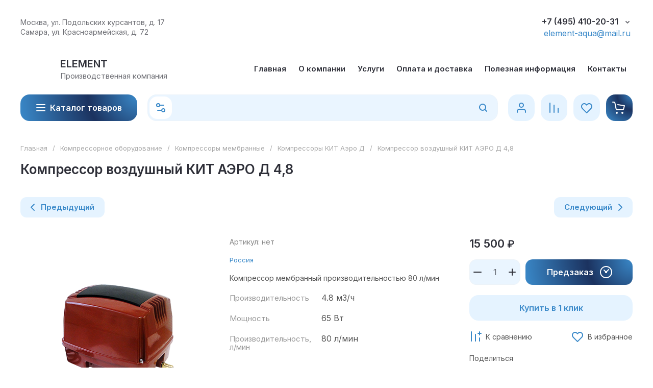

--- FILE ---
content_type: text/html; charset=utf-8
request_url: https://element-aqua.ru/shop/product/kompressor-vozdushnyy-kit-aero-d-4-8
body_size: 65461
content:
<!doctype html>
<html lang="ru">
 
<head>
	<meta charset="utf-8">
<meta name="robots" content="all">
<link rel="preload" href="/g/libs/jquery/2.2.4/jquery-2.2.4.min.js" as="script">
<title>Компрессор диафрагмовый Аэро Д 4,8 80 л/с. Компрессор для аэрации пруда и водоема</title>
<meta name="description" content="Купить компрессор диафрагмовый Аэро Д 4,8 80 л/с для септика для аэрации по низким ценам. Широкий ассортимент компрессорного оборудования.">
<meta name="keywords" content="компрессор для аэрации, компрессор для септика, Компрессор воздушный КИТ АЭРО Д 4,8, мембранный компрессор, компрессор для аквариума,">
<meta name="SKYPE_TOOLBAR" content="SKYPE_TOOLBAR_PARSER_COMPATIBLE">
<meta name="viewport" content="width=device-width, initial-scale=1.0, maximum-scale=1.0, user-scalable=no">
<meta name="format-detection" content="telephone=no">
<meta http-equiv="x-rim-auto-match" content="none">






			<link rel="preload" as="image" href="/thumb/2/9QkUdiWJ1sExjm3_750i0w/750r750/d/compressor-aero-d.png" />

<!-- common js -->
<link rel="preload" href="/g/shop2v2/default/js/shop2v2-plugins.js" as="script">
<link rel="preload" href="/g/shop2v2/default/js/shop2.2.min.js" as="script">

    <meta name="google-site-verification" content="FOiF0XFMuLtL0kWCkbE5ER33q31VpqH-u0cH0yjByGk" />
<meta name="yandex-verification" content="d36985280c8a4fda" />
<meta name="yandex-verification" content="e8fc039c20d5c451" />
<meta name="yandex-verification" content="e8fc039c20d5c451" />
<meta name="yandex-verification" content="dcc22f243c09e85d" />
<meta name="google-site-verification" content="kiRmaptJ-S2mxwfR8to11v2c9IYj3n912uqQuMu1DGw" />
<link rel="stylesheet" href="/g/libs/lightgallery-proxy-to-hs/lightgallery.proxy.to.hs.min.css" media="all" async>
<script src="/g/libs/lightgallery-proxy-to-hs/lightgallery.proxy.to.hs.stub.min.js"></script>
<script src="/g/libs/lightgallery-proxy-to-hs/lightgallery.proxy.to.hs.js" async></script>

            <!-- 46b9544ffa2e5e73c3c971fe2ede35a5 -->
            <script src='/shared/s3/js/lang/ru.js'></script>
            <script src='/shared/s3/js/common.min.js'></script>
        <link rel='stylesheet' type='text/css' href='/shared/s3/css/calendar.css' /><link rel="icon" href="/favicon.png" type="image/png">
	<link rel="apple-touch-icon" href="/thumb/2/LWXycLAsrYVHUeczKuvz_w/r/favicon.png">
	<link rel="apple-touch-icon" sizes="57x57" href="/thumb/2/cSiQoKjZkTMIo0ziQoXd3Q/57c57/favicon.png">
	<link rel="apple-touch-icon" sizes="60x60" href="/thumb/2/ADHYAP_QOPaTX7kCwZk1yQ/60c60/favicon.png">
	<link rel="apple-touch-icon" sizes="72x72" href="/thumb/2/NUeGOwT7ccqi0vKCk5c7CQ/72c72/favicon.png">
	<link rel="apple-touch-icon" sizes="76x76" href="/thumb/2/hXphuvuCGMlCNmPwtBK8JQ/76c76/favicon.png">
	<link rel="apple-touch-icon" sizes="114x114" href="/thumb/2/eu_DCr8HaH-4Fl9Q5T1Yug/114c114/favicon.png">
	<link rel="apple-touch-icon" sizes="120x120" href="/thumb/2/3MmgBXK7FEpfGfzqoDIQig/120c120/favicon.png">
	<link rel="apple-touch-icon" sizes="144x144" href="/thumb/2/j9LDtrtN_JRbLahuwp6tEA/144c144/favicon.png">
	<link rel="apple-touch-icon" sizes="152x152" href="/thumb/2/hJpSN6oEQd3e9064W7B_Jg/152c152/favicon.png">
	<link rel="apple-touch-icon" sizes="180x180" href="/thumb/2/f_vyPxiafrQ-f6zkloMaLQ/180c180/favicon.png">
	
	<meta name="msapplication-TileImage" content="/thumb/2/bmMZwZpxmRExzY98ed18Wg/c/favicon.png">
	<meta name="msapplication-square70x70logo" content="/thumb/2/u4ZCgXlIt0M0m6gZuZtRyQ/70c70/favicon.png">
	<meta name="msapplication-square150x150logo" content="/thumb/2/foNNC3kvbPYBac4AKEENng/150c150/favicon.png">
	<meta name="msapplication-wide310x150logo" content="/thumb/2/4xXaTyEaqfQGm4mLgRUUfg/310c150/favicon.png">
	<meta name="msapplication-square310x310logo" content="/thumb/2/rmdEXcb0zBLSx3J7TTuAiw/310c310/favicon.png">

<!--s3_require-->
<link rel="stylesheet" href="/g/basestyle/1.0.1/user/user.css" type="text/css"/>
<link rel="stylesheet" href="/g/basestyle/1.0.1/user/user.blue.css" type="text/css"/>
<script type="text/javascript" src="/g/basestyle/1.0.1/user/user.js" async></script>
<script type="text/javascript" src="/g/libs/jquery/2.2.4/jquery-2.2.4.min.js"></script>
<!--/s3_require-->

<!--s3_goal-->
<script src="/g/s3/goal/1.0.0/s3.goal.js"></script>
<script>new s3.Goal({map:{"35309":{"goal_id":"35309","object_id":"57957708","event":"submit","system":"metrika","label":"buy_one_click","code":"anketa"}}, goals: [], ecommerce:[{"ecommerce":{"detail":{"products":[{"id":"1912491108","name":"Компрессор воздушный КИТ АЭРО Д 4,8","price":15500,"brand":"Россия","category":"Компрессоры мембранные/Компрессоры КИТ Аэро Д"}]}}}]});</script>
<!--/s3_goal-->
<!-- common js -->

<!-- shop init -->




	
	<script type="text/javascript" src="/g/shop2v2/default/js/shop2v2-plugins.js"></script>

	<script type="text/javascript" src="/g/shop2v2/default/js/shop2.2.min.js"></script>


	<script src="/g/templates/shop2/2.130.2/default-3/js/paginationscroll.js"></script>

<script type="text/javascript">shop2.init({"productRefs": {"1528049708":{"ves_61":{"6,5":["1912491108"]},"proizvoditel_nost_m3_c":{"4":["1912491108"]},"gabaritnye_razmery":{"c777880b0f28b2a14f86d5d7d220f057":["1912491108"]},"mosnost_":{"65":["1912491108"]},"proizvoditel_nost_l_s":{"80":["1912491108"]},"davlenie":{"35":["1912491108"]}}},"apiHash": {"getPromoProducts":"18034baf538939d94eff69deafccb6b5","getSearchMatches":"290992190fedd0f722b1ce8a50b14888","getFolderCustomFields":"e8b7a41d1adc9b11120cb785b2e2eb92","getProductListItem":"dc3417a0bae6a955734d79d1119ce413","cartAddItem":"effc2c543de68b068447e43bdd310495","cartRemoveItem":"26df5d7193e5fe09761a8d329d317b6e","cartUpdate":"19b8fce54cc92907c3382c5f4070fd8f","cartRemoveCoupon":"daf1f64f1759d7070d41ef401bb91998","cartAddCoupon":"44a279e9ce5956d27af8d80d832e2d25","deliveryCalc":"00dfd18ef2bc1c3e37804a8a8af2ef68","printOrder":"0e2aba4eb5e631c0dda91872021f43eb","cancelOrder":"ef03c2a10503f717f949b4ab593980bd","cancelOrderNotify":"44a9861ae23a195b464be72095152023","repeatOrder":"11cd28e0727b6c8a0ee70c3a7d0c2d13","paymentMethods":"2e32b802b76eeb50dc73bbf90a5bc379","compare":"fd41fd3f0c0ea9916e52d8ddf3c8c3a4"},"hash": null,"verId": 5906016,"mode": "product","step": "","uri": "/shop","IMAGES_DIR": "/d/","my": {"gr_orders_shop2_btn":true,"show_product_unit":false,"gr_promo_actions":true,"gr_show_price_in_pricelist":true,"gr_selected_theme":0,"gr_schema_org":true,"gr_thumbs_height":"600","gr_thumbs_width":"600","gr_info_form":true,"gr_cart_question":true,"gr_compare_icons":true,"gr_favorite":true,"gr_collections_lazy":true,"gr_main_blocks_lazy":true,"gr_product_share_lazy":true,"gr_main_blocks_ajax":false,"gr_popup_compare":true,"gr_responsive_tabs_2":true,"gr_select_wrapper":true,"new_alias":"\u041d\u043e\u0432\u0438\u043d\u043a\u0430","special_alias":"\u0410\u043a\u0446\u0438\u044f","buy_alias":"\u0412 \u043a\u043e\u0440\u0437\u0438\u043d\u0443","buy_mod":true,"buy_kind":true,"on_shop2_btn":true,"show_sections":true,"lazy_load_subpages":true,"gr_amount_flag":true,"gr_collections_one_click":true,"gr_collections_columns_class":true,"gr_collections_params":false,"gr_collections_compare":true,"gr_collections_amount":true,"gr_collections_vendor":true,"gr_product_list_titles":true,"gr_product_list_title":true,"gr_product_list_price":true,"gr_product_list_amount":true,"gr_images_size":true,"gr_images_view":true,"gr_images_lazy_load":true,"gr_sliders_autoplay":true,"gr_amount_min_top":true,"gr_options_more_btn":"\u041f\u0430\u0440\u0430\u043c\u0435\u0442\u0440\u044b","gr_product_print":true,"gr_product_options_more_btn":"\u0412\u0441\u0435 \u043f\u0430\u0440\u0430\u043c\u0435\u0442\u0440\u044b","gr_product_quick_view":true,"gr_product_columns_class":true,"gr_product_item_wrap":true,"gr_product_list_main":true,"gr_thumbs_vendor":true,"gr_thumbs_one_click":true,"gr_cart_info_in_total":true,"gr_cart_preview_icons":true,"gr_cart_titles":true,"gr_cart_show_discount_sum":true,"gr_cart_show_discounts_applied":true,"gr_cart_auth_remodal":true,"gr_cart_coupon_remodal":false,"gr_cart_coupon_placeholder":"\u041f\u0440\u043e\u043c\u043e\u043a\u043e\u0434","gr_cart_options_more_btn":"\u041f\u0430\u0440\u0430\u043c\u0435\u0442\u0440\u044b","gr_cart_registration_title":"\u041a\u0443\u043f\u0438\u0442\u044c \u0431\u0435\u0437 \u0440\u0435\u0433\u0438\u0441\u0442\u0440\u0430\u0446\u0438\u0438","gr_filter_remodal_btn":"\u0424\u0438\u043b\u044c\u0442\u0440","gr_filter_max_count":5,"gr_filter_remodal":true,"gr_filter_unwrap_sorting":false,"gr_filter_go_result":true,"gr_filter_color_btn":true,"gr_filter_placeholders":true,"gr_filter_range_slider":false,"gr_login_form_placeholder":true,"gr_search_placeholder":"\u041f\u043e\u0438\u0441\u043a \u043f\u043e \u043a\u0430\u0442\u0430\u043b\u043e\u0433\u0443","gr_search_form_title":"\u041f\u043e\u0434\u0431\u043e\u0440 \u043f\u043e \u043f\u0430\u0440\u0430\u043c\u0435\u0442\u0440\u0430\u043c","gr_search_form_range_slider":false,"gr_cat_btn_text":"\u041a\u0430\u0442\u0430\u043b\u043e\u0433 \u0442\u043e\u0432\u0430\u0440\u043e\u0432","gr_custom_ya_share":true,"gr_local_theme":false},"shop2_cart_order_payments": 6,"cf_margin_price_enabled": 1,"buy_one_click_api_url": "/-/x-api/v1/public/?method=form/postform&param[form_id]=57957708&param[tpl]=global:shop2.form.minimal.tpl&param[hide_title]=0&param[placeholdered_fields]=0","maps_yandex_key":"","maps_google_key":""});</script><!-- shop init -->

	
		<style>
		.timer-block__btn a,.timer-block__close{position:relative;z-index:1;display:inline-flex;align-items:center;justify-content:center;height:auto;min-height:auto;padding:0;border:none;cursor:pointer;text-align:center;-moz-appearance:none;-webkit-appearance:none;background-clip:border-box;transition:all .18s linear}.timer-block__btn a:before,.timer-block__close:before{position:absolute;content:'';top:0;left:0;right:0;bottom:0;z-index:-1;transition:all .18s linear;opacity:0;visibility:hidden}.timer-block__btn a:active:before,.timer-block__close:active:before{opacity:1;visibility:visible}.timer-block__btn a:active:before,.timer-block__close:active:before{transition:all .05s linear}.timer-block__btn a{font-size:16px;line-height:1.125;padding:15px 30px}.timer-block__close{width:50px;height:50px;min-height:50px}@media (max-width: 1260px){.timer-block__close{width:48px;height:48px;min-height:48px}}@media (max-width: 767px){.timer-block__close{width:46px;height:46px;min-height:46px}}.timer-block__close{width:40px;height:40px;min-height:40px}@media (max-width: 1260px){.timer-block__close{width:36px;height:36px;min-height:36px}}@media (max-width: 767px){.timer-block__close{width:30px;height:30px;min-height:30px}}.timer-block__btn a{font-weight:var(--font1_600);font-family:var(--font1);border:none;background-image:var(--gradient_bg);background-image:var(--gradient_bg);transition:all .5s ease-in-out;z-index:1}.timer-block__btn a:before{position:absolute;content:'';top:0;left:0;width:100%;height:100%;opacity:0;transition:all .3s;z-index:-1;visibility:visible;display:block}.timer-block__btn a:after{position:absolute;content:'';top:0;left:0;width:100%;height:100%;opacity:0;transition:all .3s;z-index:-1}}.timer-block__btn a:active:before{opacity:0}.timer-block__btn a:active:after{opacity:1}.timer-block__close{font-size:0;padding:0;opacity:1;visibility:visible;transition:all .18s linear;border:none}.timer-block__close:before{display:none}.timer-block__close:active{border:none}.timer-block__close svg{width:30px;height:30px;transition:all .18s linear}.gr-svg-icon{width:30px;height:30px}.gr-svg-icon.gr_small_icon,.gr-svg-icon.gr_big_icon{display:none}.gr-svg-icon.gr_small_icon{width:20px;height:20px}.gr-svg-icon.gr_big_icon{width:40px;height:40px}.timer-block{z-index:15;border-bottom:1px solid var(--on_gr_bg_border)}.timer-block__inner{position:relative;min-height:80px;padding:0 30px}@media (max-width: 1023px){.timer-block__inner{min-height:0}}@media (max-width: 767px){.timer-block__inner{padding:0 35px}}.timer-block__body{margin:0 auto;max-width:1200px;display:flex;justify-content:center;padding:15px 0}@media (max-width: 1260px){.timer-block__body{max-width:100%;padding:15px 40px 15px 0}}@media (max-width: 1023px){.timer-block__body{flex-direction:column;padding:15px 0}}.timer-block__close{position:absolute;right:15px;top:50%;transform:translateY(-50%)}@media (max-width: 1260px){.timer-block__close{right:12px}}@media (max-width: 1023px){.timer-block__close{top:15px;margin-top:0;transform:none}}@media (max-width: 767px){.timer-block__close{top:0;right:0;width:46px;height:46px}}.timer-block__close svg{display:block;width:20px;height:20px}.timer-block__close svg.gr_big_icon{width:30px;height:30px;display:none}.timer-block__close svg.gr_small_icon{display:none}.timer-block__left{margin-right:40px;flex:0 1 auto;display:flex;flex-direction:column}@media (max-width: 1260px){.timer-block__left{margin-right:30px}}@media (max-width: 1023px){.timer-block__left{margin:0;align-items:center}.timer-block__left + .timer-block__right{margin-top:10px}}.timer-block__right{display:flex;align-items:center;justify-content:space-between;flex:0 1 auto;width:100%}@media (max-width: 1023px){.timer-block__right{padding-right:0}}@media (max-width: 767px){.timer-block__right{flex-direction:column;padding-right:0;text-align:center}}.timer-block__date{margin:auto 0;display:flex;align-items:center}.timer-block__date .gr-timer-elem:last-child .gr-timer-number{}.timer-block__date .gr-timer-elem .gr-timer-number{display:block;text-align:center;font-size:20px;line-height:50px;width:50px;height:50px;font-family:var(--font1);font-weight:var(--font1_400)}@media (max-width: 767px){.timer-block__date .gr-timer-elem .gr-timer-number{width:40px;height:40px;line-height:40px;font-size:18px}}.timer-block__date .gr-timer-elem em{display:none}.timer-block__date .gr-timer-delim{margin:0 4px;font-size:0;width:2px;height:12px;opacity:.2}.timer-block__date .gr-timer-delim svg{width:2px;height:12px}.timer-block__date .gr-timer-delim svg.gr_small_icon{display:none}.timer-block__text{margin-right:auto}@media (max-width: 767px){.timer-block__text{width:100%;margin-right:0}}.timer-block__text + .timer-block__btn{margin-left:40px}@media (max-width: 1260px){.timer-block__text + .timer-block__btn{margin-left:30px}}@media (max-width: 767px){.timer-block__text + .timer-block__btn{margin-left:0;margin-top:10px}}.timer-block__title{font-size:18px;line-height:1.1;font-family:var(--font2);font-weight:var(--font2_500)}.timer-block__title + .timer-block__desc{padding-top:6px}.timer-block__desc{font-size:16px;line-height:1.2;font-weight: var(--font1_400)}.timer-block__btn{margin-left:auto;max-width:200px}@media (max-width: 767px){.timer-block__btn{max-width:100%;width:auto}}@media (max-width: 480px){.timer-block__btn{width:100%}}.timer-block__btn a{max-width:200px;min-height:50px;padding:10px 30px}@media (max-width: 767px){.timer-block__btn a{max-width:100%}}@media (max-width: 480px){.timer-block__btn a{width:100%}}
		</style>
	

	
		<style>
		.search-block{position:relative;width:100%}.search-block__input{border:none;height:58px;font-size:14px;padding:0 76px;width:100%;-webkit-appearance:none;-moz-appearance:none;transition:all .18s linear}@media (max-width: 1360px){.search-block__input{height:52px}}.search-block__btn{position:absolute;top:4px;right:4px;width:auto;height:50px;display:flex;align-items:center;justify-content:center;font-size:0;border:none;padding:0;z-index:2;font-weight:var(--font1_600);line-height:1;transition:all .3s;padding:5px 25px;font-size:16px}@media (max-width: 1360px){.search-block__btn{height:44px}}.search-block__btn svg{display:none}.search-block__btn svg.gr_small_icon{display:block;width:20px;height:20px;position:absolute;top:50%;right:15px;margin:-10px 0 0;transition:fill .3s}#smart-search-block{z-index:10}
		</style>
	


	<style>
		.main-slider__slider:not(.tns-slider){display:flex;overflow:hidden;white-space:nowrap}.main-slider__slider:not(.tns-slider) .main-slider__item{white-space:normal;width:100%;flex:none}
		.gr_hide_onload * {transition: none !important}.gr_hide_onload *::after, .gr_hide_onload *::before {transition: none !important;}
		.menu-nav.hideOverflow{white-space:nowrap;overflow:hidden}
		.gr_lazy_load_block > *{display:none!important}.remodal-wrapper{display:none}.top-menu > li ul{display:none}.row-menu-container{display:none}.remodal-wrapper{display:none}
		
		html{font-family:sans-serif;-ms-text-size-adjust:100%;-webkit-text-size-adjust:100%;overflow-y:scroll}body{margin:0}header,main,nav{display:block}img{border:0}svg:not(:root){overflow:hidden}button,input{font:inherit;margin:0}button{overflow:visible}button{text-transform:none}button{-webkit-appearance:button;cursor:pointer}input{line-height:normal}.hide{display:none}ins{}img{max-width:100%}img{height:auto}*{box-sizing:border-box;-webkit-locale:auto}.main-slider__btn,.tns-controls button,.tns-nav button{position:relative;z-index:1;display:inline-flex;align-items:center;justify-content:center;height:auto;min-height:auto;padding:0;border:none;cursor:pointer;text-align:center;-moz-appearance:none;-webkit-appearance:none;background-clip:border-box;transition:all .18s linear}.main-slider__btn:before,.tns-controls button:before,.tns-nav button:before{position:absolute;content:'';top:0;left:0;right:0;bottom:0;z-index:-1;transition:all .18s linear;opacity:0;visibility:hidden}.main-slider__btn:active:before,.tns-controls button:active:before,.tns-nav button:active:before{opacity:1;visibility:visible}.main-slider__btn:active:before,.tns-controls button:active:before,.tns-nav button:active:before{transition:all .05s linear}.main-slider__btn{font-size:16px;line-height:1.125;padding:15px 30px}.main-slider__btn{font-weight:var(--font1_600);font-family:var(--font1);border:none}.main-slider__btn:active{border:none}.tns-controls{pointer-events:none;display:flex;align-items:center;justify-content:space-between;transition:opacity .3s}.tns-controls button{padding:0;margin:0;font-size:0;border:none;display:flex;align-items:center;justify-content:center;width:50px;height:50px;cursor:pointer;pointer-events:auto;transition:background 0.3s,opacity .3s}.tns-controls button:before{}.tns-controls button svg{display:none;transition:fill .3s}.tns-controls button svg.gr_small_icon{display:block}.tns-nav{margin:40px 0 0;font-size:0;text-align:center;pointer-events:none}@media (max-width: 1260px){.tns-nav{margin-top:24px}}@media (max-width: 639px){.tns-nav{margin-top:18px}}.tns-nav button{margin:0 3.5px;min-height:10px;height:10px;width:10px;font-size:0;padding:0;opacity:1;visibility:visible;border:none;border:2px solid var(--on_gr_bg_border);pointer-events:auto}.tns-nav button.tns-nav-active{}.tns-nav button:active{}.gr-compare-btn-wrap .gr-compare-btn{width:100%;height:100%;display:flex;align-items:center;justify-content:center;font-size:0;pointer-events:none}.gr-compare-btn-wrap .gr-compare-btn .gr-compare-btn-amount{display:none}.favorite-block-wrap .favorite-block{width:100%;height:100%}.favorite-block-wrap .favorite-block.is-null{pointer-events:none}.favorite-block-wrap .favorite-block.is-null .favorite-count{display:none}.favorite-block-wrap .favorite-btn{width:100%;height:100%;display:flex;align-items:center;justify-content:center;font-size:0}html,body{height:100%;min-width:320px;-ms-text-size-adjust:100%;-webkit-text-size-adjust:100%}html{font-size:16px}body{position:relative;min-width:320px;text-align:left;font-family:var(--font1);font-weight:var(--font1_400);line-height:1.25}.tns-lazy-img{opacity:1}.gr-svg-icon{width:30px;height:30px}.gr-svg-icon.gr_small_icon{display:none}.gr-svg-icon.gr_small_icon{width:20px;height:20px}.block_padding{padding-left:24px;padding-right:24px}@media (max-width: 639px){.block_padding{padding-left:16px;padding-right:16px}}.block_width{margin:0 auto;max-width:1200px}.block_wrap_width{margin:0 auto;max-width:1360px}.vertical_padding{padding-top:40px;padding-bottom:40px}@media (max-width: 1360px){.vertical_padding{padding-top:30px;padding-bottom:30px}}@media (max-width: 1260px){.vertical_padding{padding-top:25px;padding-bottom:25px}}@media (max-width: 1023px){.vertical_padding{padding-top:20px;padding-bottom:20px}}.item_title{font-family:var(--font2);font-weight:var(--font2_600);transition:color .3s}.main_blocks_title{font-family:var(--font2);font-weight:var(--font2_600);font-size:26px;line-height:1.1;padding-bottom:40px}@media (max-width: 1260px){.main_blocks_title{font-size:22px;padding-bottom:30px}}@media (max-width: 639px){.main_blocks_title{font-size:20px;padding-bottom:18px}}.bottom_more_panel{display:flex;align-items:center;justify-content:center;padding-top:40px}@media (max-width: 1260px){.bottom_more_panel{padding-top:30px}}@media (max-width: 639px){.bottom_more_panel{padding-top:18px}}.bottom_more_btn{font-weight:var(--font1_600);font-family:var(--font1);border:none;font-size:16px;line-height:1.1;padding:10px 24px 10px 30px;position:relative;display:flex;align-items:center;min-height:50px;cursor:pointer;transition:all .3s;min-width:200px;justify-content:center}.bottom_more_btn:before{position:absolute;content:'';top:0;left:0;right:0;bottom:0;z-index:-1;transition:all .18s linear;opacity:0;visibility:hidden}@media (max-width: 639px){.bottom_more_btn{width:100%;justify-content:center}}.bottom_more_btn:active{}.bottom_more_btn:active:before{opacity:1;visibility:visible}.bottom_more_btn span{display:block;padding-right:8px}.bottom_more_btn i{font-size:0}.bottom_more_btn i svg{width:20px;height:20px;transition:fill 0.3s,transform .3s}.pointer_events_none{pointer-events:none}.site__wrapper{min-height:100%;margin:auto;display:flex;flex-direction:column}.site__wrapper.wrapper-bg{}.site-container{flex:1 0 auto}.site-main{}.site-main__inner{padding-top:40px;padding-bottom:40px}@media (max-width: 1360px){.site-main__inner{padding-top:30px;padding-bottom:30px}}@media (max-width: 1260px){.site-main__inner{padding-top:25px;padding-bottom:25px}}@media (max-width: 1023px){.site-main__inner{padding-top:20px;padding-bottom:20px}}.site-header__block{}.site-header__inner{padding-top:30px;padding-bottom:5px}@media (max-width: 1260px){.site-header__inner{padding-top:20px;padding-bottom:20px;display:flex;align-items:center;flex-wrap:wrap;justify-content:space-between}}@media (max-width: 639px){.site-header__inner{flex-direction:column}}.top-contacts{display:flex;align-items:center;justify-content:space-between;padding-bottom:30px}@media (max-width: 1260px){.top-contacts{padding-bottom:0;flex-direction:column;align-items:flex-end;order:2;width:calc(100% - 320px)}}@media (max-width: 639px){.top-contacts{width:100%;align-items:center;text-align:center}}.top-contacts .site-address{font-size:14px;line-height:1.4}@media (max-width: 1260px){.top-contacts .site-address{padding-bottom:8px}}.top-contacts .phone-wrap{display:flex;align-items:center;flex-wrap:wrap;justify-content:flex-end}.top-contacts .top-phone{display:flex;align-items:center}.top-contacts .top-phone__item{display:flex;align-items:center}.top-contacts .top-phone__num{font-size:16px;line-height:1;font-family:var(--font2);font-weight:var(--font2_600);transition:color .3s}.contacts-popup-btn{width:20px;height:26px;font-size:0;display:flex;align-items:center;justify-content:center;cursor:pointer;margin-left:8px}.contacts-popup-btn svg{width:20px;height:20px;transition:fill .3s}.header-middle{min-height:48px;display:flex;align-items:center}@media (max-width: 1260px){.header-middle{padding-bottom:0;min-height:0;width:320px}}@media (max-width: 639px){.header-middle{width:100%}}.site-logo{width:340px;padding-right:20px;display:flex;align-items:center;flex-wrap:wrap;font-size:0;margin-right:auto;flex:none;flex-wrap:wrap}@media (max-width: 1260px){.site-logo{width:100%}}@media (max-width: 639px){.site-logo{padding:0 0 18px;display:inline-flex;margin-left:auto;margin-right:auto;width:auto;max-width:100%}}.site-logo__logo-image{margin-right:18px;display:block;font-size:0;flex:none}@media (max-width: 639px){.site-logo__logo-image{margin-right:12px}}.site-logo__right-sl{flex:1 0 1%}.site-logo__logo-name{font-size:20px;font-family:var(--font2);font-weight:var(--font2_600);line-height:1.2}.site-logo__desc{font-size:15px;line-height:1.45}.menu-nav{flex:1 0 1%}@media (max-width: 1260px){.menu-nav{display:none}}.top-menu{margin:0;padding:0;font-size:0;list-style:none;width:100%;text-align:right}.top-menu .parent_level{display:none}.top-menu > li{display:inline-block;vertical-align:top;position:relative}.top-menu > li > a{font-size:15px;line-height:1.2;font-family:var(--font2);font-weight:var(--font2_600);display:block;padding:15px 12px;transition:color .3s}.top-menu > li > a:active{}.top-menu > li > a svg{display:none}.top-menu > li ul{position:absolute;top:100%;left:12px;width:260px;padding:10px 0;list-style:none;z-index:100;display:none;text-align:left}.top-menu > li ul li{position:relative;padding:0 20px}.top-menu > li ul li a{font-size:15px;line-height:1.2;display:block;padding:12px 20px 12px 0;transition:color .3s;position:relative}.top-menu > li ul li a:active{}.top-menu > li ul li a svg{width:20px;height:20px;position:absolute;top:50%;margin-top:-10px;right:0;width:20px;height:20px;display:none}.site__wrapper.wrapper-bg .shop-btns__block .shop-btns__in{}.shop-btns{height:88px}@media (max-width: 1360px){.shop-btns{height:82px}}@media (max-width: 1260px){.shop-btns{display:none}}.shop-btns__block{transition:all .3s;height:88px}@media (max-width: 1360px){.shop-btns__block{height:82px}}.shop-btns__in{padding-top:15px;padding-bottom:15px;height:100%}.shop-btns__body{display:flex;align-items:center;height:100%}.cat-top-btn{font-size:0;padding:10px 30px;display:flex;align-items:center;height:58px;position:relative;margin-right:20px;cursor:pointer;min-width:228px;background-image:var(--gradient_bg);transition:all .5s ease-in-out;z-index:1}.cat-top-btn:before{position:absolute;content:'';top:0;left:0;width:100%;height:100%;opacity:0;transition:all .3s;z-index:-1;visibility:visible}.cat-top-btn:after{position:absolute;content:'';top:0;left:0;width:100%;height:100%;opacity:0;transition:all .3s;z-index:-1}.cat-top-btn:active:before{opacity:0}.cat-top-btn:active:after{opacity:1}@media (max-width: 1360px){.cat-top-btn{height:52px}}.cat-top-btn svg{transition:fill .3s;width:20px;height:20px;margin-right:8px;display:none}.cat-top-btn svg.gr_small_icon{display:block}.cat-top-btn span{font-size:16px;font-weight:var(--font1_600)}.site-form-wrap{flex:1 0 1%;margin-right:8px}.site-form-block{position:relative;min-height:58px}@media (max-width: 1360px){.site-form-block{min-height:52px}}.site-param-btn{position:absolute;top:4px;left:4px;width:50px;height:50px;display:flex;align-items:center;justify-content:center;font-size:0;z-index:100;cursor:pointer;transition:background .3s}@media (max-width: 1360px){.site-param-btn{width:44px;height:44px}}.site-param-btn svg{display:none;transition:fill .3s}.site-param-btn svg.gr_small_icon{display:block;width:20px;height:20px}.site-search-form{position:relative;width:100%}.site-search-form__input-sh{border:none;height:58px;font-size:14px;padding:0 76px;width:100%;-webkit-appearance:none;-moz-appearance:none;transition:all .18s linear}@media (max-width: 1360px){.site-search-form__input-sh{height:52px}}.site-search-form__btn-sh{position:absolute;top:4px;right:4px;width:auto;height:50px;display:flex;align-items:center;justify-content:center;font-size:0;border:none;padding:0;z-index:2;font-weight:var(--font1_600);line-height:1;transition:all .3s;padding:5px 25px;font-size:16px}@media (max-width: 1360px){.site-search-form__btn-sh{height:44px}}.site-search-form__btn-sh svg{display:none}.site-search-form__btn-sh svg.gr_small_icon{display:block;width:20px;height:20px;position:absolute;top:50%;right:15px;margin:-10px 0 0;transition:fill .3s}.top-shop-btn{width:58px;height:58px;display:flex;align-items:center;justify-content:center;margin-left:12px;position:relative}@media (max-width: 1360px){.top-shop-btn{width:52px;height:52px}}.top-shop-btn svg{}.top-shop-btn .top-shop-amount{position:absolute;top:-5.5px;right:-5.5px;min-width:25px;height:25px;border:2px solid var(--on_gr_primary_border);font-size:15px;font-weight:var(--font1_700);line-height:22px;text-align:center;padding:0 3px}.login-form-btn,.gr-compare-btn-wrap .gr-compare-btn,.favorite-block-wrap .favorite-block{cursor:pointer;transition:background .3s}.login-form-btn svg,.gr-compare-btn-wrap .gr-compare-btn svg,.favorite-block-wrap .favorite-block svg{transition:fill .3s}.main-slider{padding-top:15px}@media (max-width: 1260px){.main-slider{padding-top:0}}.main-slider__inner{position:relative}.main-slider__item_in{overflow:hidden;padding-top:45.01%;display:flex;flex-direction:column;justify-content:center;position:relative}@media (max-width: 1260px){.main-slider__item_in{padding-top:0}}.main-slider__image{position:absolute;top:0;left:0;right:0;bottom:0}@media (max-width: 1260px){.main-slider__image{position:relative;top:auto;left:auto;right:auto;bottom:auto;padding-top:45.01%;overflow:hidden}}@media (max-width: 639px){.main-slider__image{padding-top:55%}}.main-slider__image_in{position:absolute;top:0;left:0;right:0;bottom:0;font-size:0;overflow:hidden}.main-slider__image_in img{position:absolute;top:0;left:0;max-width:none;width:100%;height:100%;object-fit:cover;object-position:50% 50%}.main-slider__info{position:absolute;left:80px;top:40px;right:80px;bottom:40px;display:flex;flex-direction:column;justify-content:center;align-items:flex-start}@media (max-width: 1260px){.main-slider__info{left:auto;right:auto;top:auto;bottom:auto;position:relative}}@media (min-width: 1261px){.main-slider__info.text_right{align-items:flex-end}}.main-slider__info-in{padding:40px;width:500px;position:relative;z-index:2}@media (min-width: 1261px){.main-slider__info-in{height:auto!important}}@media (max-width: 1260px){.main-slider__info-in{width:100%;padding:32px;display:flex;align-items:center;flex-wrap:wrap}}@media (max-width: 1023px){.main-slider__info-in{padding:28px}}@media (max-width: 639px){.main-slider__info-in{padding:24px}}@media (max-width: 1260px){.main-slider__info-name{flex:1 0 1%}}@media (max-width: 639px){.main-slider__info-name{flex:1 0 100%}}.main-slider__title{font-weight:var(--font2_600);font-family:var(--font2);font-size:26px;line-height:1.1}@media (max-width: 1260px){.main-slider__title{font-size:22px}}@media (max-width: 639px){.main-slider__title{font-size:20px}}.main-slider__text{font-size:16px;line-height:1.5;margin-top:14px}@media (max-width: 1260px){.main-slider__text{margin-top:12px;font-size:15px;line-height:1.46}}@media (max-width: 1023px){.main-slider__text{margin-top:8px}}@media (max-width: 767px){.main-slider__text{font-size:14px;line-height:1.42}}.main-slider__btn{margin-top:24px;min-height:56px;padding:10px 30px;min-width:188px}@media (max-width: 1260px){.main-slider__btn{margin:0 0 0 30px}}@media (max-width: 1023px){.main-slider__btn{margin:0 0 0 30px;min-width:0}}@media (max-width: 639px){.main-slider__btn{margin:20px 0 0}}@media (max-width: 480px){.main-slider__btn{width:100%}}.main-slider .tns-controls{position:absolute;top:0;bottom:0;left:-30px;right:-30px}.main-slider .tns-controls button{opacity:0}.main-slider .tns-controls button{width:60px;height:60px}.main-slider .tns-nav{position:absolute;bottom:20px;left:0;right:0}@media (max-width: 1260px){.main-slider .tns-nav{bottom:auto;top:-30px;margin-top:45.01%}}@media (max-width: 639px){.main-slider .tns-nav{margin-top:55%;top:-20px}}.folders-block{}.folders-block__body{display:flex;flex-wrap:wrap;margin:0 -10px -20px}@media (max-width: 1260px){.folders-block__body{margin:0 -8px -16px}}@media (max-width: 639px){.folders-block__body{margin:0 -6px -12px}}.folders-block__item{width:calc(20% - 20px);margin:0 10px 20px;position:relative;z-index:2}.folders-block__item:before{position:absolute;content:'';top:0;left:0;width:100%;height:100%;transition:all .3s;z-index:-1;visibility:visible;opacity:0}.folders-block__item:after{position:absolute;content:'';top:2px;left:2px;right:2px;bottom:2px;transition:all .3s;z-index:-1;visibility:visible}@media (max-width: 1260px){.folders-block__item{width:calc(25% - 16px);margin:0 8px 16px}}@media (max-width: 767px){.folders-block__item{width:calc(33.333% - 16px)}}@media (max-width: 639px){.folders-block__item{width:calc(50% - 12px);margin:0 6px 12px}}@media (max-width: 1260px){.folders-block__item:nth-child(n + 9){display:none}}@media (max-width: 767px){.folders-block__item:nth-child(n + 7){display:none}}@media (max-width: 639px){.folders-block__item:nth-child(n + 5){display:none}}.folders-block__item-in{position:relative;padding:20px;height:100%}@media (max-width: 1260px){.folders-block__item-in{padding:18px}}@media (max-width: 639px){.folders-block__item-in{padding:12px}}.folders-block__item-link{position:absolute;top:0;left:0;right:0;bottom:0;font-size:0;z-index:2}.folders-block__item-image{width:50px}.folders-block__item-image-in{position:relative;height:50px;display:flex;align-items:center;justify-content:center;font-size:0;overflow:hidden;margin-bottom:12px}.folders-block__item-image-in.folders_mask_image{-webkit-mask-size:50px 50px;mask-size:50px 50px;-webkit-mask-position:50% 50%;mask-position:50% 50%;-webkit-mask-repeat:no-repeat no-repeat;mask-repeat:no-repeat no-repeat}.folders-block__item-title{font-size:18px;line-height:1.3;word-wrap:break-word}@media (max-width: 1023px){.folders-block__item-title{font-size:14px;line-height:1.2}}@media (max-width: 639px){.folders-block__item-title{font-size:13px}}@media (max-width: 350px){.folders-block__item-title{font-size:12px}}.keys-panel{position:fixed;bottom:0;left:0;right:0;z-index:901;height:57px}@media (min-width: 1261px){.keys-panel{display:none}}@media (max-width: 767px){.keys-panel{height:55px}}.keys-panel__inner{position:relative;z-index:3;display:flex;align-items:center;justify-content:space-between;height:100%;padding:0 23px}.keys-panel__inner.favorite-compare-block-on .keys-panel__favorite,.keys-panel__inner.favorite-compare-block-on .keys-panel__compare{display:none}.keys-panel-btn{height:57px;flex:1 0 16.667%;display:flex;justify-content:center;align-items:center;flex-direction:column;font-size:0;cursor:pointer;padding:5px 0;transition:color .3s;position:relative}@media (max-width: 767px){.keys-panel-btn{height:55px}}.keys-panel-btn .keys-icon svg{transition:fill .3s;display:none}.keys-panel-btn .keys-icon svg.gr_small_icon{display:block}.keys-panel-btn .keys-amount{position:absolute;bottom:50%;left:50%;font-size:13px;line-height:20px;height:20px;min-width:20px;text-align:center;padding:0 3px;margin:0 0 5px 5px;display:none}@media (max-width: 767px){.keys-panel-btn .keys-amount{margin:0 0 2px 2px}}.keys-panel-btn .keys-str{font-size:10px;line-height:1;display:block;padding-top:5px}@media (max-width: 767px){.keys-panel-btn .keys-str{padding-top:2px}}.keys-panel__main.keys-panel-btn.main_page_active.main_page{pointer-events:none}.keys-panel__main.keys-panel-btn.main_page_active.main_page .keys-str{}.keys-panel__main.keys-panel-btn.main_page_active.main_page .keys-icon svg{}.keys-panel__compare.keys-panel-btn{pointer-events:none}.keys-panel__cart .gr-cart-preview-link-desc{position:absolute;top:0;left:0;right:0;bottom:0}.keys-panel__favorite{pointer-events:none}.keys-panel__favorite .favorite-btn{position:absolute;top:0;left:0;right:0;bottom:0;font-size:0}.cart-prew-wrap{margin-left:12px}.cart-prew-btn{width:58px;height:58px;display:flex;align-items:center;justify-content:center;cursor:pointer;position:relative;background-image:var(--gradient_bg);transition:all .5s ease-in-out;z-index:1}@media (max-width: 1360px){.cart-prew-btn{width:52px;height:52px}}.cart-prew-btn:before{position:absolute;content:'';top:0;left:0;width:100%;height:100%;opacity:0;transition:all .3s;z-index:-1;visibility:visible}.cart-prew-btn:after{position:absolute;content:'';top:0;left:0;width:100%;height:100%;opacity:0;transition:all .3s;z-index:-1}.cart-prew-btn:active:before{opacity:0}.cart-prew-btn:active:after{opacity:1}.cart-prew-btn.pointer_events_none .gr-cart-total-amount{display:none}.cart-prew-btn svg{}.cart-prew-btn .gr-cart-total-amount{position:absolute;top:-5.5px;right:-5.5px;min-width:25px;height:25px;border:2px solid var(--on_gr_primary_border);font-size:15px;font-weight:var(--font1_700);line-height:22px;text-align:center;padding:0 3px}.cart-prew-btn .gr-cart-preview-link-desc{position:absolute;top:0;left:0;right:0;bottom:0;font-size:0}.cart-prew-btn #shop2-cart-preview{display:none}
		
		.main-products.gr_lazy_load_block{min-height:878px}.action-block.gr_lazy_load_block{min-height:427px}.gallery-block.gr_lazy_load_block{min-height:447px}.advantages-block.gr_lazy_load_block{min-height:308px}.news-block.gr_lazy_load_block{min-height:529px}.brends-block.gr_lazy_load_block{min-height:289px}.main-tabs.gr_lazy_load_block{min-height:589px}.reviews-block.gr_lazy_load_block{min-height:424px}.main-text-block.gr_lazy_load_block{min-height:487px}@media (max-width: 1420px){.main-products.gr_lazy_load_block{min-height:878px}.action-block.gr_lazy_load_block{min-height:427px}.gallery-block.gr_lazy_load_block{min-height:447px}.advantages-block.gr_lazy_load_block{min-height:308px}.news-block.gr_lazy_load_block{min-height:529px}.brends-block.gr_lazy_load_block{min-height:289px}.main-tabs.gr_lazy_load_block{min-height:589px}.reviews-block.gr_lazy_load_block{min-height:424px}.main-text-block.gr_lazy_load_block{min-height:487px}}@media (max-width: 1024px){.main-products.gr_lazy_load_block{min-height:736px}.action-block.gr_lazy_load_block{min-height:381px}.gallery-block.gr_lazy_load_block{min-height:410px}.advantages-block.gr_lazy_load_block{min-height:389px}.news-block.gr_lazy_load_block{min-height:423px}.brends-block.gr_lazy_load_block{min-height:221px}.main-tabs.gr_lazy_load_block{min-height:484px}.reviews-block.gr_lazy_load_block{min-height:387px}.main-text-block.gr_lazy_load_block{min-height:420px}}@media (max-width: 768px){.main-products.gr_lazy_load_block{min-height:729px}.action-block.gr_lazy_load_block{min-height:371px}.gallery-block.gr_lazy_load_block{min-height:325px}.advantages-block.gr_lazy_load_block{min-height:405px}.news-block.gr_lazy_load_block{min-height:373px}.brends-block.gr_lazy_load_block{min-height:204px}.main-tabs.gr_lazy_load_block{min-height:474px}.reviews-block.gr_lazy_load_block{min-height:333px}.main-text-block.gr_lazy_load_block{min-height:522px}}@media (max-width: 480px){.main-products.gr_lazy_load_block{min-height:674px}.action-block.gr_lazy_load_block{min-height:509px}.gallery-block.gr_lazy_load_block{min-height:298px}.advantages-block.gr_lazy_load_block{min-height:615px}.news-block.gr_lazy_load_block{min-height:483px}.brends-block.gr_lazy_load_block{min-height:209px}.main-tabs.gr_lazy_load_block{min-height:465px}.reviews-block.gr_lazy_load_block{min-height:312px}.main-text-block.gr_lazy_load_block{min-height:709px}}@media (max-width: 350px){.main-products.gr_lazy_load_block{min-height:680px}.main-products.gr_lazy_load_block{min-height:670px}.action-block.gr_lazy_load_block{min-height:40px}.gallery-block.gr_lazy_load_block{min-height:385px}.advantages-block.gr_lazy_load_block{min-height:674px}.news-block.gr_lazy_load_block{min-height:406px}.brends-block.gr_lazy_load_block{min-height:178px}.main-tabs.gr_lazy_load_block{min-height:482px}.reviews-block.gr_lazy_load_block{min-height:372px}.main-text-block.gr_lazy_load_block{min-height:722px}}
		
		.folders-block.gr_lazy_load_block{min-height:443px}@media (max-width: 1024px){.folders-block.gr_lazy_load_block{min-height:490px}}@media (max-width: 768px){.folders-block.gr_lazy_load_block{min-height:453px}}@media (max-width: 480px){.folders-block.gr_lazy_load_block{min-height:363px}}@media (max-width: 350px){.folders-block.gr_lazy_load_block{min-height:390px}}
		
		@media all and (min-width: 1261px){.header_logo_mod .site-logo{flex:0 1 auto;width:auto;min-width:340px}}.header_logo_mod .menu-nav{flex:1 0 auto;min-width:340px;max-width:calc(100% - 340px)}@media all and (max-width: 1260px) and (min-width: 768px){.header_logo_mod .header-middle{width:50%}.header_logo_mod .top-contacts{width:50%}}
	</style>

		

	
		<script>
			createCookie('quick_load_style', 1, 1);
		</script>
    

	

 
				    <meta property="og:image" content="/thumb/2/Duyrz56B_5JtGZgjfAH7pg/r/d/compressor-aero-d.png"/>
	    <meta property="og:type" content="website" />
	    <meta property="og:title" content="Компрессор воздушный КИТ АЭРО Д 4,8"/>
	    <meta property="og:description" content="Купить компрессор диафрагмовый Аэро Д 4,8 80 л/с для септика для аэрации по низким ценам. Широкий ассортимент компрессорного оборудования."/>
	    <meta property="og:url" content="https://element-aqua.ru/shop/product/kompressor-vozdushnyy-kit-aero-d-4-8"/>
	


<link rel="stylesheet" href="/t/v14116/images/css/seo_styless.scss.css">
<link rel="stylesheet" href="/t/v14116/images/css/seo_styles.scss.css">

</head>
<body class="site gr_hide_onload new_copyright">
	
	<div class="site__wrapper wrapper-bg">
		
				
									
		<header class="site-header">
			
	<div class="site-header__block block_padding block_wrap_width">
		<div class="site-header__inner block_width">
						<div class="top-contacts">
									<div class="site-address">			
						Москва, ул. Подольских курсантов, д. 17<br />
Самара, ул. Красноармейская, д. 72
					</div>
				
								<div class="phone-wrap">
					
										
					<div class="top-phone">
																		<div class="top-phone__item">								
							
							
							
							<a href="tel:+7 (495) 410-20-31" class="top-phone__num">+7 (495) 410-20-31</a>	
							
						</div>
																																										
						
												<div class="contacts-popup-btn" data-remodal-target="contacts-popup" data-tooltip="Контакты">
							<svg class="gr-svg-icon">
							  <use xlink:href="#icon_site_bottom_mini"></use>
							</svg>
						</div>
												
					</div>
										<div class="top-mail">
													<div><a href="mailto:element-aqua@mail.ru">element-aqua@mail.ru</a></div>
											</div>
									</div>
								

			</div>
			
			<div class="header-middle">

				<div class="site-logo">
															
					<a href="https://element-aqua.ru" class="site-logo__logo-image">
						
												<img width="60" height="60" src="/g/spacer.gif" data-src="/thumb/2/ZjxYFdi273Nzyy4AW26NcQ/60r/d/logo_16.png" alt="ELEMENT" class="gr_images_lazy_load">
						
												
						</a>
					
															<div class="site-logo__right-sl">
																		
						<a href="https://element-aqua.ru" class="site-logo__logo-name">ELEMENT</a>
						
																		
												<div class="site-logo__desc">Производственная компания</div>
											</div>
				</div>

								<nav class="menu-nav hideOverflow">
					
					
					<ul class="top-menu">
			            			                			                			                    <li class=" active opened">
			                        <a href="/">
			                        				                            <span>Главная</span>
		                                <svg class="gr-svg-icon">
						                    <use xlink:href="#icon_site_right_mini"></use>
						                </svg>
			                            
			                        </a>
			                			                			                			            			                			                    			                            </li>
			                        			                    			                			                			                    <li class="sublevel">
			                        <a href="/o-kompanii">
			                        				                            <span>О компании</span>
		                                <svg class="gr-svg-icon">
						                    <use xlink:href="#icon_site_right_mini"></use>
						                </svg>
			                            
			                        </a>
			                			                			                			            			                			                    			                            <ul>
			                                <li class="parent_level">
			                                    <a href="/o-kompanii">О компании</a>
			                                </li>
			                        			                			                			                    <li class="">
			                        <a href="/novosti">
			                        				                            <span>Новости</span>
		                                <svg class="gr-svg-icon">
						                    <use xlink:href="#icon_site_right_mini"></use>
						                </svg>
			                            
			                        </a>
			                			                			                			            			                			                    			                            </li>
			                        			                    			                			                			                    <li class="">
			                        <a href="/nashi-proekty">
			                        				                            <span>Наши проекты</span>
		                                <svg class="gr-svg-icon">
						                    <use xlink:href="#icon_site_right_mini"></use>
						                </svg>
			                            
			                        </a>
			                			                			                			            			                			                    			                            </li>
			                        			                    			                			                			                    <li class="">
			                        <a href="/otzyvy">
			                        				                            <span>Отзывы</span>
		                                <svg class="gr-svg-icon">
						                    <use xlink:href="#icon_site_right_mini"></use>
						                </svg>
			                            
			                        </a>
			                			                			                			            			                			                    			                            </li>
			                        			                                </ul>
			                            </li>
			                        			                    			                			                			                    <li class="">
			                        <a href="/uslugi">
			                        				                            <span>Услуги</span>
		                                <svg class="gr-svg-icon">
						                    <use xlink:href="#icon_site_right_mini"></use>
						                </svg>
			                            
			                        </a>
			                			                			                			            			                			                    			                            </li>
			                        			                    			                			                			                    <li class="">
			                        <a href="/oplata-i-dostavka">
			                        				                            <span>Оплата и доставка</span>
		                                <svg class="gr-svg-icon">
						                    <use xlink:href="#icon_site_right_mini"></use>
						                </svg>
			                            
			                        </a>
			                			                			                			            			                			                    			                            </li>
			                        			                    			                			                			                    <li class="sublevel">
			                        <a href="/stati">
			                        				                            <span>Полезная информация</span>
		                                <svg class="gr-svg-icon">
						                    <use xlink:href="#icon_site_right_mini"></use>
						                </svg>
			                            
			                        </a>
			                			                			                			            			                			                    			                            <ul>
			                                <li class="parent_level">
			                                    <a href="/stati">Полезная информация</a>
			                                </li>
			                        			                			                			                    <li class="">
			                        <a href="/oprosnye-listy">
			                        				                            <span>Опросные листы</span>
		                                <svg class="gr-svg-icon">
						                    <use xlink:href="#icon_site_right_mini"></use>
						                </svg>
			                            
			                        </a>
			                			                			                			            			                			                    			                            </li>
			                        			                    			                			                			                    <li class="">
			                        <a href="/vopros-otvet">
			                        				                            <span>Вопрос-Ответ</span>
		                                <svg class="gr-svg-icon">
						                    <use xlink:href="#icon_site_right_mini"></use>
						                </svg>
			                            
			                        </a>
			                			                			                			            			                			                    			                            </li>
			                        			                                </ul>
			                            </li>
			                        			                    			                			                			                    <li class="">
			                        <a href="/kontakty">
			                        				                            <span>Контакты</span>
		                                <svg class="gr-svg-icon">
						                    <use xlink:href="#icon_site_right_mini"></use>
						                </svg>
			                            
			                        </a>
			                			                			                			            			            </li>
			            </ul>
			        				</nav>
				
			</div>					

		</div>
	</div>

	<div class="shop-btns">

		<div class="shop-btns__block">

			<div class="shop-btns__in block_padding block_wrap_width">

				<div class="shop-btns__body block_width">

					<div class="cat-top-btn" data-remodal-target="cat_fixed_popup">	

						<svg class="gr-svg-icon">
						    <use xlink:href="#icon_site_burger"></use>
						</svg>

						<svg class="gr-svg-icon gr_small_icon">
						    <use xlink:href="#icon_site_burger_small"></use>
						</svg>

		                <span>Каталог товаров</span>
					</div>

					<div class="site-form-wrap">

						<div class="site-form-block">	
							<div class="site-param-btn" data-remodal-target="search-form" data-tooltip="Поиск">									
								<svg class="gr-svg-icon">
								    <use xlink:href="#icon_shop_adv_search"></use>
								</svg>
								
								<svg class="gr-svg-icon gr_small_icon">
								    <use xlink:href="#icon_shop_adv_search_small"></use>
								</svg>									
							</div>

							<div class="site-form-inner">
								
																	<div id="search-app-container">
<div id="search-app" class="hide_search_popup" v-on-clickaway="resetData">

	<form action="/shop/search" enctype="multipart/form-data" id="smart-search-block" class="search-block">
		<input type="hidden" name="gr_smart_search" value="1">
		<input autocomplete="off" v-bind:placeholder="placeholderValue" v-model="search_query" v-on:keyup="searchStart" type="text" name="search_text" class="search-block__input" id="smart-shop2-name">
		<button class="search-block__btn search_block_btn">
			<span>
				Найти
				<i>
					<svg class="gr-svg-icon">
					    <use xlink:href="#icon_shop_search_action"></use>
					</svg>
					<svg class="gr-svg-icon gr_small_icon">
					    <use xlink:href="#icon_shop_search_action_small"></use>
					</svg>
				</i>
			</span>
		</button>
	</form >
	<div id="search-result" class="custom-scroll scroll-width-thin scroll" v-if="(foundsProduct + foundsFolders + foundsVendors) > 0" v-cloak>
		<div class="search-result-top">
			<div class="search-result-left" v-if="foundsProduct > 0">
				<div class="result-products">
					<div class="products-search-title">Товары <span>{{foundsProduct}}</span></div>
					<div class="product-items">
						<div class="product-item" v-for='product in products'>
							<div class="product-image" v-if="product.image_url">
								<div class="product-image__container" :class="shop2SmartSearchSettings.shop2_img_size">
									<a v-bind:href="'/'+product.alias">
										<img v-if="shop2SmartSearchSettings.shop2_img_view" class="gr_image_contain" v-bind:src="product.image_url" v-bind:alt="product.name" v-bind:title="product.name">
										<img v-else v-bind:src="product.image_url" v-bind:alt="product.name" v-bind:title="product.name">
									</a>
								</div>
							</div>
							
							<div class="product-image no-image" v-else>
								<div class="product-image__container">
									<a v-bind:href="'/'+product.alias"></a>
								</div>
							</div>
							
							<div class="product-text">
								<div class="product-name"><a v-bind:href="'/'+product.alias">{{product.name}}</a></div>
								
								<div class="product-text-price" v-if="shop2SmartSearchSettings.shop2_price_on_request && product.price == 0">
									<div class="price"><span>{{shop2SmartSearchSettings.shop2_text_price_on_request}}</span></div>
								</div>
								<div class="product-text-price" v-else>
									<div class="price-old" v-if="product.price_old > 0"><strong>{{product.price_old}}</strong> <span>{{shop2SmartSearchSettings.shop2_currency}}</span></div>
									<div class="price"><strong>{{product.price}}</strong> <span>{{shop2SmartSearchSettings.shop2_currency}}</span></div>
								</div>
								
							</div>
						</div>
					</div>
				</div>
			</div>
			<div class="search-result-right" v-if="foundsFolders > 0 || foundsVendors > 0">
				<div class="result-folders" v-if="foundsFolders > 0">
					<div class="folders-search-title">Категории <span>{{foundsFolders}}</span></div>
					<div class="folder-items">
						<div class="folder-item" v-for="folder in foldersSearch">
							<a v-bind:href="'/'+folder.alias" class="found-folder"><span>{{folder.folder_name}}</span></a>
						</div>
					</div>
				</div>
				<div class="result-vendors" v-if="foundsVendors > 0">	
					<div class="vendors-search-title">Производители <span>{{foundsVendors}}</span></div>
					<div class="vendor-items">
						<div class="vendor-item" v-for="vendor in vendorsSearch">
							<a v-bind:href="vendor.alias" class="found-vendor"><span>{{vendor.name}}</span></a>
						</div>
					</div>
				</div>
			</div>
		</div>
		<div class="search-result-bottom">
			<span class="search-result-btn"><span>Все результаты</span></span>
		</div>
	</div>
</div>
</div>
																
							</div>

						</div>

					</div>

					<div class="login-form-btn top-shop-btn" data-remodal-target="login-form" data-tooltip="Авторизация">					
						<svg class="gr-svg-icon">
		                    <use xlink:href="#icon_shop_cabinet"></use>
		                </svg>
		                <svg class="gr-svg-icon gr_small_icon">
		                    <use xlink:href="#icon_shop_cabinet_small"></use>
		                </svg>				                	
					</div>

											<div class="gr-compare-btn-wrap compare-desc top-shop-btn" data-tooltip="Сравнение">
					
					    	<span class="gr-compare-btn" data-remodal-target="compare-preview-popup">
					    		
								<svg class="gr-svg-icon">
								    <use xlink:href="#icon_shop_compare"></use>
								</svg>

								<svg class="gr-svg-icon gr_small_icon">
								    <use xlink:href="#icon_shop_compare_small"></use>
								</svg>											
																			
								<span class="gr-compare-btn-amount top-shop-amount">0</span>
							</span>
						
						</div>
						
					
								
						<div class="favorite-block-wrap favorite-desc top-shop-btn" data-tooltip="Избранное">
							
							<div class="favorite-block not-user is-null">
								<a href="/shop/favorites" class="favorite-btn">
									
									<svg class="gr-svg-icon">
									    <use xlink:href="#icon_shop_favorite"></use>
									</svg>

									<svg class="gr-svg-icon gr_small_icon">
									    <use xlink:href="#icon_shop_favorite_small"></use>
									</svg>												
									
									<span class="favorite-count top-shop-amount">0</span>
								</a>
							</div>
							
						</div>
						
										
					
						<div class="cart-prew-wrap" data-tooltip="Корзина">
			
																	
													<div class="cart-prew-btn pointer_events_none gr-cart-popup-btn">
								
								<svg class="gr-svg-icon">
								    <use xlink:href="#icon_shop_cart"></use>
								</svg>			
								
								<svg class="gr-svg-icon gr_small_icon">
								    <use xlink:href="#icon_shop_cart_small"></use>
								</svg>																	                

				                <a href="/shop/cart" class="gr-cart-preview-link-desc"></a>

				                <span class="gr-cart-total-amount">0</span>		                							
								
								
<div id="shop2-cart-preview">
	<a href="/shop/cart" class="gr-cart-preview-link">
					<span class="gr-cart-preview-body">
										<span class="gr-cart-total-amount">0</span>
									<span class="gr-cart-total-sum" data-total-price="0">
						<ins>0</ins>
						<span>₽</span>
					</span>
													<i>
						<svg class="gr-svg-icon">
						    <use xlink:href="#icon_shop_cart"></use>
						</svg>
						<svg class="gr-svg-icon gr_small_icon">
						    <use xlink:href="#icon_shop_cart_small"></use>
						</svg>
					</i>
									</span>
			</a>
</div><!-- Cart Preview -->							</div>
						
						</div>
					
									</div>
			</div>
		</div>

	</div>

</header>
		<div class="site-container">
			<div class="site-container__inner">
				
								
								
				
				<main class="site-main block_padding block_wrap_width product_columns_4">
					<div class="site-main__inner block_width custom-ya-share">
						
																					<link href="/g/templates/shop2/2.130.2/default/css/shop2_less.css" rel="preload" as="style">
								<link rel="stylesheet" href="/g/templates/shop2/2.130.2/default/css/shop2_less.css">
								
								<link href="/g/templates/shop2/2.130.2/130-57/css/theme.scss.css" rel="preload" as="style">
								<link rel="stylesheet" href="/g/templates/shop2/2.130.2/130-57/css/theme.scss.css">
		
								<link rel="preload" href="/g/templates/shop2/2.130.2/130-57/themes/theme0/colors.css" as="style">
								<link rel="stylesheet" href="/g/templates/shop2/2.130.2/130-57/themes/theme0/colors.css">
		
								<link rel="preload" as="style" href="/g/templates/shop2/2.130.2/130-57/global_styles/global_styles.css">
								<link rel="stylesheet" href="/g/templates/shop2/2.130.2/130-57/global_styles/global_styles.css">
																				
																								
													
																							
															<div itemscope="" itemtype="http://schema.org/BreadcrumbList" class="site-path"><span itemscope="" itemprop="itemListElement" itemtype="http://schema.org/ListItem"><a itemprop="item" href="/"><span itemprop="name">Главная</span><meta itemprop="position" content="1"></a></span><span class='site-path__separator'>/</span><span itemscope="" itemprop="itemListElement" itemtype="http://schema.org/ListItem"><a itemprop="item" href="/shop/folder/kompressornoe-oborudovanie"><span itemprop="name">Компрессорное оборудование</span><meta itemprop="position" content="2"></a></span><span class='site-path__separator'>/</span><span itemscope="" itemprop="itemListElement" itemtype="http://schema.org/ListItem"><a itemprop="item" href="/shop/folder/kompressory-membrannye"><span itemprop="name">Компрессоры мембранные</span><meta itemprop="position" content="3"></a></span><span class='site-path__separator'>/</span><span itemscope="" itemprop="itemListElement" itemtype="http://schema.org/ListItem"><a itemprop="item" href="/shop/folder/kompressory-kit-aero-d"><span itemprop="name">Компрессоры КИТ Аэро Д</span><meta itemprop="position" content="4"></a></span><span class='site-path__separator'>/</span>Компрессор воздушный КИТ АЭРО Д 4,8<span itemprop="itemListElement" itemscope="" itemtype="http://schema.org/ListItem" class="hide" hidden><span itemprop="name">Компрессор воздушный КИТ АЭРО Д 4,8</span><meta itemprop="position" content="5" /></span></div>														
															<h1>Компрессор воздушный КИТ АЭРО Д 4,8</h1>
								
	<div class="shop2-cookies-disabled shop2-warning hide"></div>
	
	
	
		
							
			
							
			
							
			
		
				
				
						    



	<div class="card-page">
	    <div class="card-page__top">
	        
	        	            <div class="card-nav">
	            <!--noindex-->
	                <a rel="nofollow" class="card-nav__btn" href="#" onclick="this['h'+'ref'] = '/shop/product/kompressor-vozdushnyy-kit-aero-d-4-8/prev';">
	                    <span>
	                        Предыдущий
	                        <i>
	                        	<svg class="gr-svg-icon">
		                            <use xlink:href="#icon_shop_card_prev"></use>
		                        </svg>
		                        <svg class="gr-svg-icon gr_small_icon">
		                            <use xlink:href="#icon_shop_card_prev_small"></use>
		                        </svg>
	                        </i>
	                    </span>
	                </a>
	            <!--/noindex-->
	            <!--noindex-->
	                <a rel="nofollow" class="card-nav__btn" href="#" onclick="this['h'+'ref'] = '/shop/product/kompressor-vozdushnyy-kit-aero-d-4-8/next';">
	                    <span>
	                        Следующий
	                        <i>
	                        	<svg class="gr-svg-icon">
		                            <use xlink:href="#icon_shop_card_next"></use>
		                        </svg>
		                        <svg class="gr-svg-icon gr_small_icon">
		                            <use xlink:href="#icon_shop_card_next_small"></use>
		                        </svg>
	                        </i>
	                    </span>
	                </a>
	            <!--/noindex-->
	            </div>
	        	
	        <form
	            method="post"
	            action="/shop?mode=cart&amp;action=add"
	            accept-charset="utf-8"
	            class="shop2-product">
	
	            <input type="hidden" name="kind_id" value="1912491108"/>
	            <input type="hidden" name="product_id" value="1528049708"/>
	            <input type="hidden" name="meta" value='{&quot;ves_61&quot;:&quot;6,5&quot;,&quot;proizvoditel_nost_m3_c&quot;:4.8,&quot;gabaritnye_razmery&quot;:&quot;226\u0445165\u0445220 \u043c\u043c&quot;,&quot;mosnost_&quot;:65,&quot;proizvoditel_nost_l_s&quot;:80,&quot;davlenie&quot;:35}'/>
	    
	            <div class="shop2-product__left">
	                <div class="card-slider card_slider_no_thumbs">
	                    <div class="card-slider__body">
	                         <!-- .product-flags -->
	                        
	                        	                        	
	                        <div class="card-slider__items card_slider_no_thumbs">
	                            <div class="card-slider__items-slider">
	                                <div class="card-slider__item">
	                                    <div class="card-slider__image gr_image_1x1">
	                                        	                                            <a href="/thumb/2/Duyrz56B_5JtGZgjfAH7pg/r/d/compressor-aero-d.png" class="gr-image-zoom">
                                                	<img src="/thumb/2/9QkUdiWJ1sExjm3_750i0w/750r750/d/compressor-aero-d.png"  class="gr_image_contain" alt="Компрессор воздушный КИТ АЭРО Д 4,8" title="Компрессор воздушный КИТ АЭРО Д 4,8" />
	                                            </a>
	                                        	                                    </div>
	                                </div>
	                                	                            </div>
	                        </div>
	                        
	                        	                        	                        
	                        	                    </div>
	                </div> <!-- .card-slider -->
	            </div>
	            <div class="shop2-product__right">
	                <div class="shop2-product-additional">
	                    <div class="shop2-product-additional__left">
	                        	                        
	                        	                        
	                        <div class="shop2-product-additional__top">
	                            
	
					
	
	
					<div class="shop2-product-article"><span>Артикул:</span> нет</div>
	
		                            	                            	                                <div class="gr-vendor-block">
	                                    <a href="/shop/vendor/rossiya">Россия</a>
	                                </div>
	                            	                            
	                            
                					                            
	                            
	                        </div>
	                        	                            <div class="gr-product-anonce">
	                                Компрессор мембранный производительностью 80 л/мин
	                            </div>
	                        	                        

 
	
		
			<div class="gr-product-options">
						<div class="gr-options-container">
				<div class="shop2-product-options">
					<div class="option-item odd" data-option-type="float"><div class="option-item__inner"><div class="option-title">Производительность</div><div class="option-body">4.8 м3/ч</div></div></div><div class="option-item even" data-option-type="float"><div class="option-item__inner"><div class="option-title">Мощность</div><div class="option-body">65 Вт</div></div></div><div class="option-item odd" data-option-type="float"><div class="option-item__inner"><div class="option-title">Производительность, л/мин</div><div class="option-body">80 л/мин</div></div></div>
				</div>
			</div>
							<div class="gr-options-more">
					<div class="gr-options-more__btn" data-text="Параметры">
			            <span>
			            	<ins>
				            	Параметры
				            </ins>
				            <i>
				            	<svg class="gr-svg-icon">
					                <use xlink:href="#icon_shop_options_down"></use>
					            </svg>
					            <svg class="gr-svg-icon gr_small_icon">
					                <use xlink:href="#icon_shop_options_down_small"></use>
					            </svg>
				            </i>
				        </span>
			        </div>
		        </div>
	        	        				<div class="gr-product-options-more">
					<div class="gr-product-options-more__btn" data-text="Все параметры">
			            <span>
			            	<ins>
				            	Все параметры
				            </ins>
				            <i>
				            	<svg class="gr-svg-icon">
					                <use xlink:href="#icon_shop_options_down"></use>
					            </svg>
					            <svg class="gr-svg-icon gr_small_icon">
					                <use xlink:href="#icon_shop_options_down_small"></use>
					            </svg>
				            </i>
				        </span>
			        </div>
		        </div>
	                </div>
	
	                    </div>
	                    <div class="shop2-product-additional__right">
	                        

	                        <div class="form-additional">
	                        	<div class="form-additional__top">
		                        																																                            		                                <div class="product-price">
		                                    		                                        	
		                                    		                                    	<div class="price-current">
		<strong>15&nbsp;500</strong>
		<span>₽</span>
			</div>
		                                </div>
		                            	                            </div>
	                            	                                <div class="form-additional__btns">
	                                			                                    
				

	<div class="product-amount">
					<div class="amount-title">Количество<span>:</span></div>
																	<div class="shop2-product-amount">
				<button type="button" class="amount-minus">
					<svg class="gr-svg-icon">
					    <use xlink:href="#icon_shop_minus"></use>
					</svg>
					<svg class="gr-svg-icon gr_small_icon">
					    <use xlink:href="#icon_shop_minus_small"></use>
					</svg>
				</button>
				<input type="text" name="amount"  data-kind="1912491108" data-min="1" data-multiplicity="" maxlength="4" value="1" />
				<button type="button" class="amount-plus">
					<svg class="gr-svg-icon">
					    <use xlink:href="#icon_shop_plus"></use>
					</svg>
					<svg class="gr-svg-icon gr_small_icon">
					    <use xlink:href="#icon_shop_plus_small"></use>
					</svg>
				</button>
			</div>
						</div>
		                                    		                                        
			<button class="shop-product-btn type-3 onrequest" type="submit" data-url="/shop/product/kompressor-vozdushnyy-kit-aero-d-4-8">
			<span>
									Предзаказ
					<i>
						<svg class="gr-svg-icon gr_big_icon">
						    <use xlink:href="#icon_shop_onrequest_big"></use>
						</svg>
						<svg class="gr-svg-icon">
						    <use xlink:href="#icon_shop_onrequest"></use>
						</svg>
						<svg class="gr-svg-icon gr_small_icon">
						    <use xlink:href="#icon_shop_onrequest_small"></use>
						</svg>
					</i>
							</span>
		</button>
	
<input type="hidden" value="Компрессор воздушный КИТ АЭРО Д 4,8" name="product_name" data-product-folder-id="289579908" />
<input type="hidden" value="https://element-aqua.ru/shop/product/kompressor-vozdushnyy-kit-aero-d-4-8" name="product_link" />		                                    	                                    	                                    <div class="clear">&nbsp;</div>
	                                    
	                                    	                                </div>
	                            	                                                        				                    			                            				                                <div class="buy-one-click buy_one_click" 
			                                	data-remodal-target="buy-one-click"
			                                	data-product-link="https://element-aqua.ru/shop/product/kompressor-vozdushnyy-kit-aero-d-4-8" 
					                        	data-product-name="Компрессор воздушный КИТ АЭРО Д 4,8"
			                                    data-api-url="/-/x-api/v1/public/?method=form/postform&param[form_id]=57957708&param[tpl]=global:shop2.form.minimal.tpl&param[hide_title]=0&param[placeholdered_fields]=0&param[product_name]=Компрессор воздушный КИТ АЭРО Д 4,8">
			                                    Купить в 1 клик
			                                </div>
			                            		                            	                            	                            				            	
	                            
			<div class="product-compare">
			<label class="gr-compare-plus">
									<svg class="gr-svg-icon">
						<use xlink:href="#icon_shop_compare_add"></use>
					</svg>
					<svg class="gr-svg-icon gr_small_icon">
						<use xlink:href="#icon_shop_compare_add_small"></use>
					</svg>
								<input type="checkbox" value="1912491108"/>
				К сравнению
			</label>
					</div>
		
	                            										<div class="gr-favorite-btn-wrapper">
		<label class="gr-favorite-btn">
			<span class="gr-favorite-btn__icon">
				<i class="gr-favorite-btn__add">
					<svg class="gr-svg-icon">
					    <use xlink:href="#icon_shop_favorite_add"></use>
					</svg>
					<svg class="gr-svg-icon gr_small_icon">
					    <use xlink:href="#icon_shop_favorite_add_small"></use>
					</svg>
				</i>
				<i class="gr-favorite-btn__added">
					<svg class="gr-svg-icon">
					    <use xlink:href="#icon_shop_favorite_added"></use>
					</svg>
					<svg class="gr-svg-icon gr_small_icon">
					    <use xlink:href="#icon_shop_favorite_added_small"></use>
					</svg>
				</i>
			</span>
							<span class="gr-favorite-btn__text">В избранное</span>
					</label>
   </div>
																
																
	                            	                                <div class="shop-product-share">
	                                    <div class="shop-product-share__title">Поделиться</div>
	                                    <div class="shop-product-share__body">
	                                    			                                    	<noscript id="product-yashare-noscript">
			                                        <script src="https://yastatic.net/es5-shims/0.0.2/es5-shims.min.js"></script>
			                                        <script src="https://yastatic.net/share2/share.js"></script>
		                                        </noscript>
	                                        	                                        <div class="ya-share2" data-services="messenger,vkontakte,odnoklassniki,telegram,viber,whatsapp"></div>
	                                    </div>
	                                </div> <!-- .shop-product-share -->
	                            	                            
	                            	                            <div class="gr-shop-print">
						            <div class="gr-shop-print__btn">
						            	<a href="https://element-aqua.ru/shop/product/kompressor-vozdushnyy-kit-aero-d-4-8?print=1&products_only=1" target="_blank">
							            	<span>
							            		<ins>Распечатать</ins>
								            	<i>
													<svg class="gr-svg-icon">
													    <use xlink:href="#icon_shop_print"></use>
													</svg>
													<svg class="gr-svg-icon gr_small_icon">
													    <use xlink:href="#icon_shop_print_small"></use>
													</svg>
												</i>
								            </span>
							            </a>
						            </div>
					            </div>
	                            	                        </div>
	                    </div>
	                </div>
	            </div>
	        </form ><!-- .shop2-product -->
	    </div>
	    
	    <div class="card-page__bottom">
	        
	        	        	




	<div id="product-tabs" class="shop-product-data">
								
									<ul class="shop-product-data__nav">
						<li class="active-tab r-tabs-state-active"><a href="#shop2-tabs-2"><span>Описание<i><svg class="gr-svg-icon tabs_down"><use xlink:href="#icon_shop_tabs_down"></use></svg><svg class="gr-svg-icon tabs_up"><use xlink:href="#icon_shop_tabs_up"></use></svg></i></span></a></li><li ><a href="#shop2-tabs-1"><span>Параметры<i><svg class="gr-svg-icon tabs_down"><use xlink:href="#icon_shop_tabs_down"></use></svg><svg class="gr-svg-icon tabs_up"><use xlink:href="#icon_shop_tabs_up"></use></svg></i></span></a></li><li ><a href="#shop2-tabs-01"><span>Отзывы<i><svg class="gr-svg-icon tabs_down"><use xlink:href="#icon_shop_tabs_down"></use></svg><svg class="gr-svg-icon tabs_up"><use xlink:href="#icon_shop_tabs_up"></use></svg></i></span></a></li>
					</ul>
								
								
			
									<div class="shop-product-data__desc">

																																									<div class="r-tabs-accordion-title r-tabs-state-active">
										<a href="#shop2-tabs-2">
											<span>
											Описание
												<i>
													<svg class="gr-svg-icon tabs_down">
													    <use xlink:href="#icon_shop_tabs_down"></use>
													</svg>
													<svg class="gr-svg-icon tabs_up">
													    <use xlink:href="#icon_shop_tabs_up"></use>
													</svg>
												</i>
											</span>
										</a>
									</div>
																								<div class="desc-area html_block active-area r-tabs-state-active" id="shop2-tabs-2">
									<p style="text-align: justify;"><span style="color: #000000; font-family: georgia, palatino; font-size: 12pt;"><strong>Компрессоры Аэро Д</strong> предназначены для подачи воздуха в септики и очистные сооружения, а также для подачи воздуха для аэрации. Компрессоры Аэро Д очень надежны, бесшумны в работе, атакже отличаются безупречным качеством. Механизм работы компрессоров основан на принципе электромагнитной вибрации. </span></p>

<p><span style="color: #000000; font-family: georgia, palatino; font-size: 12pt;"><strong>Область применения:</strong></span></p>

<ul>
	<li><span style="color: #000000; font-family: georgia, palatino; font-size: 12pt;">Для эрация водоёмов, бассейнов, аквариумов;</span></li>
	<li><span style="color: #000000; font-family: georgia, palatino; font-size: 12pt;">В системах очистки сточных вод (септики, станции биологической очистки);</span></li>
	<li><span style="color: #000000; font-family: georgia, palatino; font-size: 12pt;">При перевозка рыбы и пр.</span></li>
	<li><span style="color: #000000; font-family: georgia, palatino; font-size: 12pt;">Для аквариумов.</span></li>
</ul>

<h4><span style="color: #000000; font-family: georgia, palatino; font-size: 12pt;">Преимущества компрессоров Аэро Д:</span></h4>

<ul>
	<li><span style="color: #000000; font-family: georgia, palatino; font-size: 12pt;">Низкий уровень шума;</span></li>
	<li><span style="color: #000000; font-family: georgia, palatino; font-size: 12pt;">Компрессор не требует постоянного обслуживания;</span></li>
	<li><span style="color: #000000; font-family: georgia, palatino; font-size: 12pt;">Простой механизм, высокое качество материалов и комплектующих компрессоров обеспечивают надежность и долговечность работы;</span></li>
	<li><span style="color: #000000; font-family: georgia, palatino; font-size: 12pt;">Экономичность. Стоимость воздушного компрессора Аэро Д значительно ниже, а качественные характеристики не уступают конкурентным.</span></li>
</ul>

<p><span style="color: #000000; font-family: georgia, palatino; font-size: 12pt;">Материал корпуса компрессора - сплав алюминия с кремнием. </span></p>

<p><span style="color: #000000; font-family: georgia, palatino; font-size: 12pt;"><strong>Расходно-напорные характеристики:</strong></span></p>

<p><span style="color: #000000; font-family: georgia, palatino; font-size: 12pt;"><strong><a class="highslide" href="/thumb/2/7aP4FHlWWcapOcLxeKL7sQ/r/d/2514835421_7.jpg" onclick="return hs.expand(this)"><img alt="Компрессор Аэро Д" height="215" src="/thumb/2/_ZlZt84GHc1qh4fkt5ak6g/360r300/d/2514835421_7.jpg" style="border-width: 0;" width="360" /></a></strong></span></p>

<p>Цвет корпуса может отличаться. Завод производитель может выпускать партии серого цвета.</p>
								</div>
																				
																															<div class="r-tabs-accordion-title">
									<a href="#shop2-tabs-1">
										<span>
										Параметры
											<i>
												<svg class="gr-svg-icon tabs_down">
												    <use xlink:href="#icon_shop_tabs_down"></use>
												</svg>
												<svg class="gr-svg-icon tabs_up">
												    <use xlink:href="#icon_shop_tabs_up"></use>
												</svg>
											</i>
										</span>
									</a>
								</div>
																					<div class="desc-area params_block " id="shop2-tabs-1">
								<div class="shop2-product-params"><div class="param-item even" data-option-type="text"><div class="param-item__inner"><div class="param-title">Вес</div><div class="param-body">6,5 </div></div></div><div class="param-item odd" data-option-type="float"><div class="param-item__inner"><div class="param-title">Производительность</div><div class="param-body">4.8 м3/ч</div></div></div><div class="param-item even" data-option-type="textarea"><div class="param-item__inner"><div class="param-title">Габаритные размеры</div><div class="param-body">226х165х220 мм</div></div></div><div class="param-item odd" data-option-type="float"><div class="param-item__inner"><div class="param-title">Мощность</div><div class="param-body">65 Вт</div></div></div><div class="param-item even" data-option-type="float"><div class="param-item__inner"><div class="param-title">Производительность, л/мин</div><div class="param-body">80 л/мин</div></div></div><div class="param-item odd" data-option-type="int"><div class="param-item__inner"><div class="param-title">Давление</div><div class="param-body">35 кПа</div></div></div></div>
							</div>
													
								
				
								
																												<div class="r-tabs-accordion-title">
								<a href="#shop2-tabs-01">
									<span>
									Отзывы										<i>
											<svg class="gr-svg-icon tabs_down">
											    <use xlink:href="#icon_shop_tabs_down"></use>
											</svg>
											<svg class="gr-svg-icon tabs_up">
											    <use xlink:href="#icon_shop_tabs_up"></use>
											</svg>
										</i>
									</span>
								</a>
							</div>
																		<div class="desc-area comments_block " id="shop2-tabs-01">
		                    							
	<div class="comments-block comments_form">
		
		
		

		
					    
							<div class="comments-form">
										<div class="comments-form__body">
						<div class="comments-form__title">
							Оставьте отзыв
						</div>

						<div class="tpl-info">
							Заполните обязательные поля <span class="tpl-required">*</span>.
						</div>

						<form method="post" class="tpl-form">
																								<input type="hidden" name="comment_id" value="" />
																							
									<div class="tpl-field">
																						<label class="field-title" for="d[1]">
													Имя:
																											<span class="tpl-required">*</span>
																																						</label>
																			
										<div class="tpl-value">
																							<input required  type="text" size="40" name="author_name"   />
																					</div>

										
									</div>
																							
									<div class="tpl-field">
																						<label class="field-title" for="d[1]">
													E-mail:
																																						</label>
																			
										<div class="tpl-value">
																							<input  type="text" size="40" name="author"   />
																					</div>

										
									</div>
																							
									<div class="tpl-field">
																						<label class="field-title" for="d[1]">
													Комментарий:
																											<span class="tpl-required">*</span>
																																						</label>
																			
										<div class="tpl-value">
																							<textarea required  cols="55" rows="3" name="text"></textarea>
																					</div>

										
									</div>
																							
									<div class="tpl-field">
																						<label class="field-title" for="d[1]">
													Оценка:
																																						</label>
																			
										<div class="tpl-value">
											
																									<div class="tpl-stars">
														<span>1</span>
														<span>2</span>
														<span>3</span>
														<span>4</span>
														<span>5</span>
														<input name="rating" type="hidden" value="0" />
													</div>
												
																					</div>

										
									</div>
																															    <div class="tpl-field tpl-field-reg">
								    	<div class="comments-chekbox">
										    <label>
										        <input  required type="checkbox" class="auth_reg" name="personal_data" value="1"  />
										    </label>
										    <span>
										    	Я выражаю согласие на <a href="/user/agreement">передачу и обработку персональных данных</a> в соответствии с <a href="/politika-konfidencialnosti">Политикой конфиденциальности</a>
										    	&nbsp;<ins class="field-required-mark">*</ins>&nbsp;</span>
									    </div>
									    									    								    </div>
															
							<div class="tpl-field-button">
								<button type="submit">
									Отправить
								</button>
							</div>

						<re-captcha data-captcha="recaptcha"
     data-name="captcha"
     data-sitekey="6LcYvrMcAAAAAKyGWWuW4bP1De41Cn7t3mIjHyNN"
     data-lang="ru"
     data-rsize="invisible"
     data-type="image"
     data-theme="light"></re-captcha></form>

						
					</div>
				</div>
			
		
	</div>

		                </div>
		                            
                

			</div><!-- Product Desc -->
			</div>
	        
	        	        
	        	        
	        
        
        	<div class="shop-product-folders">
			<div class="shop-product-folders__title"><span>Находится в разделах</span></div>
			<div class="shop-product-folders__items"><a href="/shop/folder/kompressory-membrannye" class="shop-product-folders__item"><span>Компрессоры мембранные<i><svg class="gr-svg-icon"><use xlink:href="#icon_shop_tag_arr"></use></svg><svg class="gr-svg-icon gr_small_icon"><use xlink:href="#icon_shop_tag_arr_small"></use></svg></i></span></a><a href="/shop/folder/kompressory-kit-aero-d" class="shop-product-folders__item"><span>Компрессоры КИТ Аэро Д<i><svg class="gr-svg-icon"><use xlink:href="#icon_shop_tag_arr"></use></svg><svg class="gr-svg-icon gr_small_icon"><use xlink:href="#icon_shop_tag_arr_small"></use></svg></i></span></a></div>
        </div>
    
	        
	        	        	
<div class="collections">
	<div class="collections__inner">
			</div>
</div>	        
	        	            <div class="remodal" data-remodal-id="buy-one-click" role="dialog" data-remodal-options="hashTracking: false">
	                <button data-remodal-action="close" class="remodal-close-btn">
	                    <span>
	                        Закрыть
	                        <i>
		                        <svg class="gr-svg-icon gr_big_icon">
		                            <use xlink:href="#icon_shop_close"></use>
		                        </svg>
		                        <svg class="gr-svg-icon">
		                            <use xlink:href="#icon_shop_close_small"></use>
		                        </svg>
		                        <svg class="gr-svg-icon gr_small_icon">
		                            <use xlink:href="#icon_shop_close_mini"></use>
		                        </svg>
	                        </i>
	                    </span>
	                </button>
	            </div>
	        	        
	        				<div itemscope itemtype="https://schema.org/Product" style="display: none;">
					<meta itemprop="sku" content="1528049708" />
					<meta itemprop="name" content="Компрессор воздушный КИТ АЭРО Д 4,8">
					<meta itemprop="brand" content="Россия">					<meta itemprop="image" content="https://element-aqua.ru/thumb/2/9QkUdiWJ1sExjm3_750i0w/750r750/d/compressor-aero-d.png">										<meta itemprop="description" content="Компрессор мембранный производительностью 80 л/мин">
			
					<div itemprop="offers" itemscope itemtype="https://schema.org/Offer">
						<meta itemprop="price" content="15500">
						<meta itemprop="priceCurrency" content="RUB">
													<link itemprop="availability" href="https://schema.org/InStock"/>
												<link itemprop="url" href="https://element-aqua.ru/shop/product/kompressor-vozdushnyy-kit-aero-d-4-8">
					</div>
									</div>
				    </div>
	</div>
	
			<div class="card-blocks">
																		<div class="card-block card-block-1">
							<div class="card-block-1__inner">
																									<div class="card-block-1__items">
																																	<div class="card-block-1__item">
																											<div class="card-block-1__icon">
																															<svg xmlns="http://www.w3.org/2000/svg" width="64" height="64" viewBox="0 0 64 64"><title>check-2</title><path d="M51.41 23.976a1 1 0 1 0-1.77.927l-.008.004a19.014 19.014 0 1 1-5.567-7.586l.001-.002a1 1 0 0 0 1.403-1.418l.007-.007-.069-.058a.996.996 0 0 0-.11-.091 20.95 20.95 0 1 0 6.115 8.23z"/><circle cx="22" cy="28" r="1"/><path d="M53.042 15.293a.999.999 0 0 0-1.416.002L31.072 35.85l-5.363-5.362a1 1 0 1 0-1.414 1.414l6.068 6.067a.996.996 0 0 0 .709.295 1.008 1.008 0 0 0 .707-.293L53.04 16.71a1.006 1.006 0 0 0 .002-1.416z"/></svg>
																													</div>
																																								<div class="card-block-1__text">
															<div class="card-block-1__title">Нам доверяют</div>															<div class="card-block-1__desc">С нами работают известные мировые производители</div>														</div>
																									</div>
																																												<div class="card-block-1__item">
																											<div class="card-block-1__icon">
																															<svg xmlns="http://www.w3.org/2000/svg" width="64" height="64" viewBox="0 0 64 64"><title>reload</title><circle cx="54.03" cy="31.129" r="1"/><path d="M53.799 34.383a1 1 0 0 0-.99.855l-.006-.001a21.001 21.001 0 0 1-38.308 8.318l3.42.917a1 1 0 0 0 .517-1.932l-5.8-1.554a.994.994 0 0 0-.754.1.981.981 0 0 0-.468.605l-1.554 5.8a1 1 0 0 0 1.931.518l.94-3.504a23.001 23.001 0 0 0 42.036-8.857 1 1 0 0 0-.964-1.265zM10.501 33.785a1 1 0 0 0 .496-.96h.007a21.003 21.003 0 0 1 38.543-12.339l-3.42-.916a1 1 0 0 0-.518 1.932l5.801 1.554a.994.994 0 0 0 .754-.1.981.981 0 0 0 .467-.605l1.555-5.801a1 1 0 0 0-1.932-.518l-.94 3.505a23.004 23.004 0 0 0-42.31 13.318 1 1 0 0 0 1.497.93z"/></svg>
																													</div>
																																								<div class="card-block-1__text">
															<div class="card-block-1__title">Обновление каталога</div>															<div class="card-block-1__desc">Каталог товаров регулярно расширяется и пополняется</div>														</div>
																									</div>
																																												<div class="card-block-1__item">
																											<div class="card-block-1__icon">
																															<svg xmlns="http://www.w3.org/2000/svg" width="64" height="64" viewBox="0 0 64 64"><path d="M45.961 38.575l.702-.144a3.015 3.015 0 0 0 2.35-3.517l-.357-1.857 1.565-1.06a3.015 3.015 0 0 0 .825-4.148l-1.04-1.578 1.04-1.58a3.015 3.015 0 0 0-.825-4.147l-1.565-1.06.357-1.857a3.015 3.015 0 0 0-2.35-3.516l-1.852-.381-.38-1.852a3.015 3.015 0 0 0-3.517-2.35l-1.857.358-1.06-1.566a3.015 3.015 0 0 0-4.148-.825l-1.578 1.04-1.58-1.04a3.014 3.014 0 0 0-4.147.825l-1.06 1.566-1.857-.358a3.014 3.014 0 0 0-3.516 2.35l-.381 1.852-1.852.38a3.015 3.015 0 0 0-2.35 3.517l.358 1.857-1.566 1.06a3.015 3.015 0 0 0-.825 4.148l1.04 1.579-1.04 1.578a3.015 3.015 0 0 0 .825 4.148l1.566 1.06-.358 1.857a3.015 3.015 0 0 0 2.35 3.517l1.852.38.38 1.852a3.014 3.014 0 0 0 3.517 2.35l1.857-.357 1.029 1.519-4.624 10.384c-.223.5-.656.531-.963.077l-1.518-2.252a1.754 1.754 0 0 0-1.55-.69l-2.69.378c-.547.077-.805-.277-.587-.767l2.164-4.86.005-.012 1.635-3.671a1 1 0 0 0-1.827-.814l-.69 1.548-3.114 6.996a2.49 2.49 0 0 0 2.693 3.56l2.442-.343 1.38 2.045a2.487 2.487 0 0 0 4.447-.382l4.442-9.976a2.992 2.992 0 0 0 2.534-.35l1.579-1.04 1.578 1.04a2.986 2.986 0 0 0 2.06.456l4.395 9.87a2.487 2.487 0 0 0 4.448.382l1.38-2.045 2.442.343a2.49 2.49 0 0 0 2.693-3.56zm-12.858 3.584a1.643 1.643 0 0 0-1.665 0l-1.847 1.217A1.015 1.015 0 0 1 28.2 43.1l-1.24-1.831a1.643 1.643 0 0 0-1.538-.637l-2.173.418a1.015 1.015 0 0 1-1.18-.788l-.445-2.167a1.643 1.643 0 0 0-1.176-1.177l-2.168-.446a1.015 1.015 0 0 1-.788-1.179l.418-2.172a1.643 1.643 0 0 0-.637-1.538l-1.831-1.24a1.015 1.015 0 0 1-.277-1.392l1.217-1.847a1.643 1.643 0 0 0 0-1.665l-1.217-1.847a1.014 1.014 0 0 1 .277-1.391l1.831-1.24a1.643 1.643 0 0 0 .637-1.538l-.418-2.173a1.015 1.015 0 0 1 .788-1.18l2.168-.445a1.643 1.643 0 0 0 1.176-1.177l.446-2.167a1.015 1.015 0 0 1 1.18-.788l2.172.418a1.643 1.643 0 0 0 1.537-.637L28.2 9.442a1.015 1.015 0 0 1 1.391-.277l1.847 1.217a1.643 1.643 0 0 0 1.665 0l1.847-1.217a1.015 1.015 0 0 1 1.391.277l1.24 1.831a1.643 1.643 0 0 0 1.539.637l2.172-.418a1.015 1.015 0 0 1 1.18.788l.445 2.167a1.643 1.643 0 0 0 1.177 1.177l2.167.446a1.015 1.015 0 0 1 .788 1.18l-.418 2.172a1.643 1.643 0 0 0 .637 1.537l1.831 1.241a1.015 1.015 0 0 1 .277 1.391l-1.217 1.847a1.643 1.643 0 0 0 0 1.665l1.217 1.847a1.014 1.014 0 0 1-.277 1.391l-1.831 1.24a1.643 1.643 0 0 0-.637 1.539l.418 2.172a1.015 1.015 0 0 1-.788 1.18l-2.167.445a1.643 1.643 0 0 0-1.177 1.177l-.446 2.167a1.015 1.015 0 0 1-1.179.788l-2.172-.418a1.643 1.643 0 0 0-1.538.637l-1.24 1.831a1.015 1.015 0 0 1-1.392.277zm15.75 9.913l-2.69-.379a1.754 1.754 0 0 0-1.55.69l-1.52 2.253c-.305.454-.739.423-.962-.077l-4.44-9.972a2.98 2.98 0 0 0 .306-.366l1.06-1.565 1.857.357a3.015 3.015 0 0 0 3.517-2.35l.085-.416 4.924 11.058c.218.49-.04.844-.588.767zm-7.919-30.816a1 1 0 1 0 2 0 1 1 0 1 0-2 0zM44 26.001V25a1 1 0 0 0-2 0v1.002a1.023 1.023 0 0 0 .012.153l-.013.008a10 10 0 1 1-3.577-7.828l.001-.001.625.582a1 1 0 0 0 1.364-1.463l-.177-.165.01-.006q-.226-.214-.464-.416l-.102-.096a1.014 1.014 0 0 0-.161-.123A12 12 0 1 0 44 26.001z"/></svg>
																													</div>
																																								<div class="card-block-1__text">
															<div class="card-block-1__title">Гарантия возврата</div>															<div class="card-block-1__desc">Не понравился товар? Мы вернем деньги</div>														</div>
																									</div>
																																												<div class="card-block-1__item">
																											<div class="card-block-1__icon">
																															<svg xmlns="http://www.w3.org/2000/svg" width="64" height="64" viewBox="0 0 64 64"><path d="M8 25a1 1 0 1 0 2 0 1 1 0 1 0-2 0zm46.362 8.733l-2.591-.864a1.77 1.77 0 0 1-.817-.701l-3.1-6.227a2.766 2.766 0 0 0-2.336-1.441H40V18a2.998 2.998 0 0 0-2.997-3H10.996A2.994 2.994 0 0 0 8 18v3.001a1 1 0 0 0 2 0v-3A.995.995 0 0 1 10.997 17h26.007A.998.998 0 0 1 38 18v17.001a1 1 0 0 0 2 0V26.5h5.518a.82.82 0 0 1 .545.332l3.1 6.227a3.717 3.717 0 0 0 1.975 1.708l2.591.864A.51.51 0 0 1 54 36v5H40v-2.001a1 1 0 0 0-2 0V41H10V28.999a1 1 0 0 0-2 0V43h46v5.01a.997.997 0 0 1-1.002.99H51.9a5 5 0 0 0-9.798 0H21.899a5 5 0 0 0-9.798 0H9a1 1 0 0 0 0 2h3.1a5 5 0 0 0 9.8 0h20.2a5 5 0 0 0 9.8 0h1.098A2.997 2.997 0 0 0 56 48.01V36a2.48 2.48 0 0 0-1.638-2.268zM17 53a2.994 2.994 0 0 1-2.898-2.263c-.015-.058-.034-.114-.045-.173a2.824 2.824 0 0 1 0-1.128c.011-.059.03-.115.045-.173a2.987 2.987 0 0 1 5.796 0c.015.058.034.114.045.173a2.824 2.824 0 0 1 0 1.128c-.011.059-.03.115-.045.173A2.994 2.994 0 0 1 17 53zm30 0a2.994 2.994 0 0 1-2.898-2.263c-.015-.058-.034-.114-.045-.173a2.824 2.824 0 0 1 0-1.128c.011-.059.03-.115.045-.173a2.987 2.987 0 0 1 5.796 0c.015.058.034.114.045.173a2.824 2.824 0 0 1 0 1.128c-.011.059-.03.115-.045.173A2.994 2.994 0 0 1 47 53z"/></svg>
																													</div>
																																								<div class="card-block-1__text">
															<div class="card-block-1__title">Быстрая доставка</div>															<div class="card-block-1__desc">Быстрая доставка по всей территории России</div>														</div>
																									</div>
																														</div>
															</div>
						</div>
																											<div class="card-block card-block-2">
							<div class="card-block-2__inner">
								<div class="card-block-2__header">Как заказать</div>																	<div class="card-block-2__items">
																																	<div class="card-block-2__item">
													<div class="card-block-2__num">1</div>
													<div class="card-block-2__text">
														<div class="card-block-2__title">Оставьте заявку</div>														<div class="card-block-2__desc">Заполните заявку на сайте или позвоните нам</div>													</div>
												</div>
																																												<div class="card-block-2__item">
													<div class="card-block-2__num">2</div>
													<div class="card-block-2__text">
														<div class="card-block-2__title">Перезваниваем</div>														<div class="card-block-2__desc">Перезваниваем вам и обговариваем детали заказа</div>													</div>
												</div>
																																												<div class="card-block-2__item">
													<div class="card-block-2__num">3</div>
													<div class="card-block-2__text">
														<div class="card-block-2__title">Доставляем</div>														<div class="card-block-2__desc">Осуществляем доставку по указанному вами адресу</div>													</div>
												</div>
																																												<div class="card-block-2__item">
													<div class="card-block-2__num">4</div>
													<div class="card-block-2__text">
														<div class="card-block-2__title">Оплата</div>														<div class="card-block-2__desc">Вы производите оплату любым удобным способом</div>													</div>
												</div>
																														</div>
															</div>
						</div>
														</div>
		
		
				
					<div class="gr-back-btn">
				<a href="javascript:shop2.back()" class="shop2-btn shop2-btn-back">
					<span>
						Назад
						<i>
							<svg class="gr-svg-icon">
				                <use xlink:href="#icon_shop_return"></use>
				            </svg>
				            <svg class="gr-svg-icon gr_small_icon">
				                <use xlink:href="#icon_shop_return_small"></use>
				            </svg>
			            </i>
					</span>
				</a>
			</div>
		
	


		
		
		
	
</div>
				</main> <!-- .site-main -->

								
								
				 				
			</div>
		</div> <!-- .site-container -->
		
		<footer class="site-footer">

	<div class="site-footer__block block_padding block_wrap_width">
		
		<div class="site-footer__inner block_width">

			<div class="footer-top">
				<div class="footer-top__left">

					<div class="footer-logo">
						
						<span class="footer-logo__logo-image"><img width="60" height="60" src="/thumb/2/ZjxYFdi273Nzyy4AW26NcQ/60r/d/logo_16.png" alt="ELEMENT"></span>
						
												<div class="footer-logo__right-sl">
														
							<span class="footer-logo__logo-name item_title">ELEMENT</span>
							
														
														<div class="footer-logo__desc">Производственная компания</div>
													</div>
					</div>
					
											<div class="footer-contacts">
				
								<div class="bottom-phone">
										<div class="bottom-phone__phone-body">
												<div class="phone-item">
							<a href="tel:+7 (495) 410-20-31" class="phone-item-num">+7 (495) 410-20-31</a>
						
													</div>
												<div class="phone-item">
							<a href="tel:+7 (846) 267-51-75" class="phone-item-num">+7 (846) 267-51-75</a>
						
													</div>
												<div class="phone-item">
							<a href="tel:+7 (917) 107-51-75" class="phone-item-num">+7 (917) 107-51-75</a>
						
														<div class="messengers">
								
																<a href="https://api.whatsapp.com/send?phone=79171075175" target="_blank">
									
																		<img width="30" height="30" src="/g/spacer.gif" data-src="/thumb/2/LHRpo45RbDBaXM6WlEtcYw/30r30/d/fgs16_whatsapp.svg" alt="WhatsApp" class="gr_images_lazy_load">
																		
								</a>
																<a href="viber://chat?number=%2B79171075175" target="_blank">
									
																		<img width="30" height="30" src="/g/spacer.gif" data-src="/thumb/2/hn9N0S7-JaFDm3UT9AHXpA/30r30/d/fgs16_viber.svg" alt="Viber" class="gr_images_lazy_load">
																		
								</a>
																<a href="https://t.me/+79171075175" target="_blank">
									
																		<img width="30" height="30" src="/g/spacer.gif" data-src="/thumb/2/hCxeGmCiNrc24wfhXSlKQg/30r30/d/fgs16_telegram.svg" alt="Telegram" class="gr_images_lazy_load">
																		
								</a>
																
							</div>
													</div>
											</div>
					
										<div class="site-email">							
												<div><a href="mailto:element-aqua@mail.ru">element-aqua@mail.ru</a></div>
											</div>
					
				</div>
								

								<div class="bottom-work">
					<div class="bottom-work__title">Режим работы:</div>

					<div class="bottom-work__body">с 9:00 до 18:00 (Пн-Пт)</div>
				</div>
				
								<div class="bottom-address">							
					Москва, ул. Подольских курсантов, д. 17
Самара, ул. Красноармейская, д. 72
				</div>	
				


			</div>
			
					<div class="site-copy">
									            			            			            			            © 2016 - 2026 
					</div>
					
					<div class="site-counters"><!--LiveInternet counter--><script type="text/javascript"><!--
new Image().src = "//counter.yadro.ru/hit?r"+
escape(document.referrer)+((typeof(screen)=="undefined")?"":
";s"+screen.width+"*"+screen.height+"*"+(screen.colorDepth?
screen.colorDepth:screen.pixelDepth))+";u"+escape(document.URL)+
";"+Math.random();//--></script><!--/LiveInternet-->
<!--LiveInternet logo--><a href="//www.liveinternet.ru/click"
target="_blank"><img src="//counter.yadro.ru/logo?13.11"
title="LiveInternet: показано число просмотров за 24 часа, посетителей за 24 часа и за сегодня"
alt="LiveInternet" border="0" width="88" height="31"/></a><!--/LiveInternet-->

<!-- Yandex.Metrika counter -->
<script type="text/javascript" >
   (function(m,e,t,r,i,k,a){m[i]=m[i]||function(){(m[i].a=m[i].a||[]).push(arguments)};
   m[i].l=1*new Date();
   for (var j = 0; j < document.scripts.length; j++) {if (document.scripts[j].src === r) { return; }}
   k=e.createElement(t),a=e.getElementsByTagName(t)[0],k.async=1,k.src=r,a.parentNode.insertBefore(k,a)})
   (window, document, "script", "https://mc.yandex.ru/metrika/tag.js", "ym");

   ym(42878894, "init", {
        clickmap:true,
        trackLinks:true,
        accurateTrackBounce:true,
        webvisor:true,
        ecommerce:"dataLayer"
   });
</script>
<noscript><div><img src="https://mc.yandex.ru/watch/42878894" style="position:absolute; left:-9999px;" alt="Metrika" /></div></noscript>
<!-- /Yandex.Metrika counter -->

<!--Openstat-->
<span id="openstat1"></span>
<script type="text/javascript">
var openstat = { counter: 1, next: openstat };
(function(d, t, p) {
var j = d.createElement(t); j.async = true; j.type = "text/javascript";
j.src = ("https:" == p ? "https:" : "http:") + "//openstat.net/cnt.js";
var s = d.getElementsByTagName(t)[0]; s.parentNode.insertBefore(j, s);
})(document, "script", document.location.protocol);
</script>
<!--/Openstat-->
<script type="text/javascript" src="https://cp.onicon.ru/loader/6586dc07b887eecc088b456a.js"></script>
<!--__INFO2026-01-17 19:24:07INFO__-->
</div>

				</div>	

				<div class="footer-top__center">

										<nav class="bottom-menu-wrap">

						<ul class="bottom-menu">
				            				                				                				                    <li class="sublevel">
				                        <a href="/katalog-tovarov">
				                            <span>Каталог товаров</span>
				                        </a>
				                				                				                				            				                				                    				                            <ul>
				                                <li class="parent_level">
				                                    <a href="/katalog-tovarov">Каталог товаров</a>
				                                </li>
				                        				                				                				                    <li class="">
				                        <a href="/shop/folder/nasosnoe-oborudovanie">
				                            <span>Насосное оборудование</span>
				                        </a>
				                				                				                				            				                				                    				                            </li>
				                        				                    				                				                				                    <li class="">
				                        <a href="/shop/folder/nasosnye-stancii">
				                            <span>Насосные станции</span>
				                        </a>
				                				                				                				            				                				                    				                            </li>
				                        				                    				                				                				                    <li class="">
				                        <a href="/shop/folder/shkafy-upravleniya-i-avtomatizaciya">
				                            <span>Шкафы управления и автоматизация</span>
				                        </a>
				                				                				                				            				                				                    				                            </li>
				                        				                    				                				                				                    <li class="">
				                        <a href="/shop/folder/emkosti-nakopitelnye">
				                            <span>Емкости накопительные</span>
				                        </a>
				                				                				                				            				                				                    				                            </li>
				                        				                    				                				                				                    <li class="">
				                        <a href="/shop/folder/oborudovanie-dlya-ochistnyh-sooruzhenij">
				                            <span>Оборудование для очистных сооружений</span>
				                        </a>
				                				                				                				            				                				                    				                            </li>
				                        				                    				                				                				                    <li class="">
				                        <a href="/shop/folder/oborudovanie-dlya-pruda">
				                            <span>Оборудование для пруда</span>
				                        </a>
				                				                				                				            				                				                    				                            </li>
				                        				                    				                				                				                    <li class="">
				                        <a href="/shop/folder/kompressornoe-oborudovanie">
				                            <span>Компрессорное оборудование</span>
				                        </a>
				                				                				                				            				                				                    				                            </li>
				                        				                    				                				                				                    <li class="">
				                        <a href="/shop/folder/lopatki-grafitovie">
				                            <span>Лопатки графитовые</span>
				                        </a>
				                				                				                				            				                				                    				                            </li>
				                        				                    				                				                				                    <li class="">
				                        <a href="/shop/folder/ochistnie-soorujenia">
				                            <span>Очистные сооружения</span>
				                        </a>
				                				                				                				            				                				                    				                            </li>
				                        				                                </ul>
				                            </li>
				                        				                    				                				                				                    <li class="sublevel">
				                        <a href="/pokupatelyam">
				                            <span>Покупателям</span>
				                        </a>
				                				                				                				            				                				                    				                            <ul>
				                                <li class="parent_level">
				                                    <a href="/pokupatelyam">Покупателям</a>
				                                </li>
				                        				                				                				                    <li class="">
				                        <a href="/o-kompanii">
				                            <span>О компании</span>
				                        </a>
				                				                				                				            				                				                    				                            </li>
				                        				                    				                				                				                    <li class="">
				                        <a href="/oplata-i-dostavka">
				                            <span>Оплата и доставка</span>
				                        </a>
				                				                				                				            				                				                    				                            </li>
				                        				                    				                				                				                    <li class="">
				                        <a href="/novosti">
				                            <span>Новости</span>
				                        </a>
				                				                				                				            				                				                    				                            </li>
				                        				                    				                				                				                    <li class="">
				                        <a href="/stati">
				                            <span>Статьи</span>
				                        </a>
				                				                				                				            				                				                    				                            </li>
				                        				                    				                				                				                    <li class="">
				                        <a href="/kontakty">
				                            <span>Контакты</span>
				                        </a>
				                				                				                				            				            </li>
				            </ul>
				        				            </li>
				            </ul>
				        						
					</nav>
									</div>
			
								<div class="bottom-form gr_images_lazy_load" data-func="subscrip_form">

					<div class="bottom-form__in">
							
																							
						<div class="bottom-form__title item_title">Подписаться на рассылку</div>										
											  
						<div class="bottom-form__form">
							<div class="bottom-form__body" data-api-url="/-/x-api/v1/public/?method=form/postform&param[form_id]=57956908&param[tpl]=global:shop2.form.minimal.tpl&param[hide_title]=1&param[placeholdered_fields]=1&param[policy_checkbox]=1">
							</div>

						</div>
						
					</div>
					
										<div class="bottom-soc">													
						<div class="bottom-soc__body">
											        		<a href="/otpravit-zapros" target="_blank">
				        			<span class="title">Запросить КП</span>	
				        			<span>
				        													<?xml version="1.0" encoding="UTF-8"?>
<svg width="25px" height="20px" viewBox="0 0 25 20" version="1.1" xmlns="http://www.w3.org/2000/svg" xmlns:xlink="http://www.w3.org/1999/xlink">
    <!-- Generator: Sketch 51.2 (57519) - http://www.bohemiancoding.com/sketch -->
    <title>Icons/oah 1.5/oah-mail</title>
    <desc>Created with Sketch.</desc>
    <defs>
        <path d="M21.6252854,2.60124291 C22.193779,2.60124291 23.071834,3.29269313 23.071834,4.03863001 L23.071834,16.7865804 C23.071834,17.6279895 22.2762323,18.2239675 21.6252854,18.2239675 L4.04779149,18.2239675 C3.41902504,18.2239675 2.60124291,17.6019517 2.60124291,16.7788655 C2.60124291,16.7788655 2.55832863,6.61059338 2.60124291,6.63422034 C2.64415718,6.6578473 12.4242721,11.9353387 12.4242721,11.9353387 C12.7049025,12.0872263 13.046288,12.0722786 13.3129351,11.8972463 L21.2670236,6.67327715 C21.6677175,6.4104875 21.7791018,5.87237143 21.5163121,5.47167747 C21.2530403,5.07098351 20.7149242,4.95959927 20.3142302,5.22238893 L12.7955529,10.1604236 L2.14558011,4.41569701 C1.56744286,4.1037247 0.865384615,4.5227416 0.865384615,5.17947466 L0.865384615,16.7788655 C0.865384615,18.6801125 2.54772061,19.9598258 4.04779149,19.9598258 L21.6252854,19.9598258 C23.1441614,19.9598258 24.8076923,18.712901 24.8076923,16.7865804 L24.8076923,4.03863001 C24.8076923,2.23092647 23.0732806,0.865384615 21.6252854,0.865384615 L4.60037304,0.865384615 C4.12108328,0.865384615 3.7324439,1.254024 3.7324439,1.73331376 C3.7324439,2.21260352 4.12108328,2.60124291 4.60037304,2.60124291 L21.6252854,2.60124291 Z" id="path-1"></path>
    </defs>
    <g id="Page-1" stroke="none" stroke-width="1" fill="none" fill-rule="evenodd">
        <g id="PageBlocks_[960]-MainContent" transform="translate(-335.000000, -1943.000000)">
            <g id="02-Товар-с-формой" transform="translate(320.000000, 826.000000)">
                <g id="delivery" transform="translate(0.000000, 947.000000)">
                    <g id="content" transform="translate(0.000000, 45.000000)">
                        <g id="3" transform="translate(0.000000, 108.000000)">
                            <g id="ic">
                                <g id="Icons/oah-1.5/oah-mail" transform="translate(12.000000, 12.000000)">
                                    <g id="fills" transform="translate(2.307692, 4.615385)">
                                        <mask id="mask-2" fill="white">
                                            <use xlink:href="#path-1"></use>
                                        </mask>
                                        <use id="Page-1" fill="#212121" xlink:href="#path-1"></use>
                                        <g id="Colors/White" mask="url(#mask-2)" fill="#000">
                                            <g transform="translate(-2.307692, -4.615385)" id="Rectangle">
                                                <rect x="0" y="0" width="30" height="30"></rect>
                                            </g>
                                        </g>
                                    </g>
                                </g>
                            </g>
                        </g>
                    </g>
                </g>
            </g>
        </g>
    </g>
</svg>

																		</span>
								</a>
											        		<a href="https://t.me/element_aqua" target="_blank">
				        			<span class="title">Подписывайтесь на наш Telegram-канал</span>	
				        			<span>
				        							        		
																		<img width="48" height="48" src="/g/spacer.gif" data-src="/thumb/2/p26qQlib0mazvWnuLpUPRA/50r50/d/icons8-telegram-30_1.png" alt="Подписывайтесь на наш Telegram-канал" class="gr_images_lazy_load">
										
									
																		</span>
								</a>
													</div>
	
					</div>
										
				</div>
				
			</div>
			


			<div class="footer-bottom">
				
				
				
				
								<div class="btn-up">
					<svg class="gr-svg-icon">
					    <use xlink:href="#icon_site_top_small"></use>
					</svg>
				</div>
				
			</div>


		</div>
	</div>
	
</footer>		

		<div id="sheet" class="column items-center justify-end" aria-hidden="true">

	<div class="sheet-overlay"></div>
	<div class="sheet-contents">
	
		<div class="sheet-controls">
			
			<div class="back-btn">
				<svg class="gr-svg-icon">
                    <use xlink:href="#icon_site_left_small"></use>
                </svg>
			</div>
			
			<div class="back-btn cat-back">
				<svg class="gr-svg-icon">
                    <use xlink:href="#icon_site_left_small"></use>
                </svg>
			</div>
			
			<div class="back-btn menu-back">
				<svg class="gr-svg-icon">
                    <use xlink:href="#icon_site_left_small"></use>
                </svg>
			</div>
			
			<div class="back-btn menu-bottom-back">
				<svg class="gr-svg-icon">
                    <use xlink:href="#icon_site_left_small"></use>
                </svg>
			</div>
			
			<div class="back-btn search-back">
				<svg class="gr-svg-icon">
                    <use xlink:href="#icon_site_left_small"></use>
                </svg>
			</div>
			
			<div class="back-btn login-back">
				<svg class="gr-svg-icon">
                    <use xlink:href="#icon_site_left_small"></use>
                </svg>
			</div>
			
			<div class="back-btn compare-back">
				<svg class="gr-svg-icon">
                    <use xlink:href="#icon_site_left_small"></use>
                </svg>
			</div>
			
			<div class="sheet-draggable-area"></div>
			<button class="sheet-close-sheet" type="button" title="Close the sheet">
				<svg class="gr-svg-icon">
                    <use xlink:href="#icon_shop_close_small"></use>
                </svg>
			</button>
		</div>
		
		<div class="sheet-body">
			
			<div class="sheet-panel__cat sheet-panel-popup sheet-js-cat">
				
				<div class="mobile-panel-top">
					
					<div class="mobile-param-search"></div>

					<div class="mobile-search-wrap">
						<div class="mobile-site-search">
							<div class="mobile-site-search-in">
								
								<div class="mobile-param-btn">
									<svg class="gr-svg-icon">
									  <use xlink:href="#icon_shop_adv_search"></use>
									</svg>	
									
									<svg class="gr-svg-icon gr_small_icon">
									    <use xlink:href="#icon_shop_adv_search_small"></use>
									</svg>
								</div>
							</div>
						</div>
						
					</div>	
					

					<div class="mobile-menu-btns">
						<div class="mobile-menu-btn-cat active">Каталог</div>
						<div class="mobile-menu-btn-menu">Меню</div>
					</div>	
					
				</div>
				
				<div class="mobile-menu-panel">
					<div class="mobile-cat-wrap rewind-menu-wrap"></div>
					
					<div class="mobile-menu-block">
						<div class="mobile-menu-wrap rewind-menu-wrap"></div>
						<div class="mobile-bottom-menu-wrap rewind-menu-wrap"></div>
					</div>
					
				</div>
			</div>
			
						
			<div class="sheet-panel__login sheet-panel-popup sheet-js-login">
				
				<div class="mobile-login-wrap favorite-compare-block-on">
					
					<div class="mobile-login-prev">
						
						<div class="mobile-login-prev-in">
							<div class="login-prew-title">Войти</div>
														
							<div class="login-prew-btns">
								<div class="login-prew-enter login-enter-js">Войти</div>
								<a href="/user/register" class="login-prew-reg">
									Регистрация
								</a>
							</div>
							
							<div class="login-prev-btns">
								
																<div class="sheet-compare-btn sheet-compare-btn-js">
									<i class="sheet-compare-btn__icon">
										<svg class="gr-svg-icon">
										    <use xlink:href="#icon_shop_compare"></use>
										</svg>
						
										<svg class="gr-svg-icon gr_small_icon">
										    <use xlink:href="#icon_shop_compare_small"></use>
										</svg>						
									</i>
						
									<div class="sheet-compare-btn__str">Сравнение</div>
									
									<div class="sheet-compare-btn__amount">0</div>
								</div>	
																
																	<div class="sheet-favorite-btn favorite-block not-user is-null">
										<i class="sheet-favorite-btn__icon">
											<svg class="gr-svg-icon">
											    <use xlink:href="#icon_shop_favorite"></use>
											</svg>
							
											<svg class="gr-svg-icon gr_small_icon">
											    <use xlink:href="#icon_shop_favorite_small"></use>
											</svg>						
										</i>
										
										<a href="/shop/favorites" class="favorite-btn"></a>
							
										<div class="sheet-favorite-btn__str">Избранное</div>
										
										<div class="sheet-favorite-btn__amount favorite-count">0</div>
									</div>
																
							</div>
						</div>
						
					</div>
					
					<div class="mobile-login-next"></div>
				</div>
			</div>
			
			<div class="sheet-panel__compare sheet-panel-popup sheet-js-compare"></div>
			
			<div class="sheet-panel__cart sheet-panel-popup sheet-js-cart">
				
			</div>
		</div>
	</div>
</div>

<div class="keys-panel">
			
	<div class="keys-panel__inner favorite-compare-block-on">
		
		<a href="https://element-aqua.ru" class="keys-panel__main keys-panel-btn">
			<i class="keys-icon">
				<svg class="gr-svg-icon">
				    <use xlink:href="#icon_site_home"></use>
				</svg>

				<svg class="gr-svg-icon gr_small_icon">
				    <use xlink:href="#icon_site_home_small"></use>
				</svg>						
			</i>

			<div class="keys-str">Главная</div>
		</a>
		

		<div class="keys-panel__cat keys-panel-btn keys-js-cat">
			<i class="keys-icon">
				<svg class="gr-svg-icon">
				    <use xlink:href="#icon_site_catalog"></use>
				</svg>

				<svg class="gr-svg-icon gr_small_icon">
				    <use xlink:href="#icon_site_catalog_small"></use>
				</svg>						
			</i>

			<div class="keys-str">Меню</div>
		</div>

		
		<div class="keys-panel__login keys-panel-btn keys-js-login login_amount">
			<i class="keys-icon">
				<svg class="gr-svg-icon">
				    <use xlink:href="#icon_shop_cabinet"></use>
				</svg>

				<svg class="gr-svg-icon gr_small_icon">
				    <use xlink:href="#icon_shop_cabinet_small"></use>
				</svg>						
			</i>
			
				        	        	        <div class="compare_favorit_amount keys-amount">0</div>

			<div class="keys-str">Кабинет</div>
		</div>	
		
				<div class="keys-panel__favorite keys-panel-btn keys-js-favorite">
			<i class="keys-icon">
				<svg class="gr-svg-icon">
				    <use xlink:href="#icon_shop_favorite"></use>
				</svg>

				<svg class="gr-svg-icon gr_small_icon">
				    <use xlink:href="#icon_shop_favorite_small"></use>
				</svg>						
			</i>
			
			<div class="keys-str">Избранное</div>
			
			<div class="favorite-block not-user is-null">
				<a href="/shop/favorites" class="favorite-btn"></a>
				
				<div class="keys-favorite-amount keys-amount favorite-count">0</div>
			</div>
		</div>
				
				<div class="keys-panel__compare keys-panel-btn keys-js-compare">
			<i class="keys-icon">
				<svg class="gr-svg-icon">
				    <use xlink:href="#icon_shop_compare"></use>
				</svg>

				<svg class="gr-svg-icon gr_small_icon">
				    <use xlink:href="#icon_shop_compare_small"></use>
				</svg>						
			</i>
			
			<div class="keys-compare-amount keys-amount">0</div>

			<div class="keys-str">Сравнение</div>
		</div>	
				
				
						
		<div class="keys-panel__cart gr-cart-popup-btn keys-panel-btn pointer_events_none">
			<i class="keys-icon">
				<svg class="gr-svg-icon">
				    <use xlink:href="#icon_shop_cart"></use>
				</svg>

				<svg class="gr-svg-icon gr_small_icon">
				    <use xlink:href="#icon_shop_cart_small"></use>
				</svg>						
			</i>
			
			<div class="keys-cart-amount keys-amount gr-cart-total-amount">0</div>

			<div class="keys-str">Корзина</div>
			
			<a href="/shop/cart" class="gr-cart-preview-link-desc"></a>
			
		</div>
		
		
	</div>
</div>		
		<div class="remodal remodal_search" data-remodal-id="search-form" role="dialog" data-remodal-options="hashTracking: false">
    <button data-remodal-action="close" class="remodal-close-btn">
        <span>
            Закрыть
            <i>
            	<svg class="gr-svg-icon gr_big_icon">
                    <use xlink:href="#icon_shop_close"></use>
                </svg>
                <svg class="gr-svg-icon">
                    <use xlink:href="#icon_shop_close_small"></use>
                </svg>
                <svg class="gr-svg-icon gr_small_icon">
                    <use xlink:href="#icon_shop_close_mini"></use>
                </svg>
            </i>
        </span>
    </button>

    <div class="search-popup-wrap"></div>
	
</div>

<div class="search-container hide">			
	<div class="search-container-inner">
		
		
						
						
	<div class="shop2-block search-form">
		<div class="search-form__inner">
			<div class="search-form__header">Подбор по параметрам</div>
			<div class="search-rows">
				<form class="search-rows__form" action="/shop/search" enctype="multipart/form-data">
					<input type="hidden" name="sort_by" value=""/>
					
											<div class="search-rows__row gr-field-style float_row price_row">
							<div class="row-title field-title active">
								<span>
									Цена (₽)<ins>:</ins>
									<span class="row-title__icon row_title_icon">
	                                    <svg class="gr-svg-icon gr_filter_plus">
	                                        <use xlink:href="#icon_shop_filter_plus"></use>
	                                    </svg>
	                                    <svg class="gr-svg-icon gr_filter_minus">
	                                        <use xlink:href="#icon_shop_filter_minus"></use>
	                                    </svg>
	                                </span>
								</span>
							</div>
							<div class="row-body">
								<label class="input-from">
									<span class="input-from__title">от<ins>:</ins></span>
									<input name="s[price][min]" type="text" size="5" class="small" value="" placeholder="от" data-range_min="0" oninput="this.value = this.value.replace (/\D/, '')"/>
								</label>
								<label class="input-to">
									<span class="input-to__title">до<ins>:</ins></span>
									<input name="s[price][max]" type="text" size="5" class="small" value="" placeholder="до" data-range_max="200000" oninput="this.value = this.value.replace (/\D/, '')"/>
								</label>
															</div>
						</div>
						
											<div class="search-rows__row gr-field-style">
							<div class="row-title field-title">
								<span>
									Название<ins>:</ins>
									<span class="row-title__icon row_title_icon">
	                                    <svg class="gr-svg-icon gr_filter_plus">
	                                        <use xlink:href="#icon_shop_filter_plus"></use>
	                                    </svg>
	                                    <svg class="gr-svg-icon gr_filter_minus">
	                                        <use xlink:href="#icon_shop_filter_minus"></use>
	                                    </svg>
	                                </span>
								</span>
							</div>
							<div class="row-body">
								<input type="text" name="s[name]" size="20" id="shop2-name" value="" />
							</div>
						</div>
						
											<div class="search-rows__row gr-field-style">
							<div class="row-title field-title">
								<span>
									Артикул<ins>:</ins>
									<span class="row-title__icon row_title_icon">
	                                    <svg class="gr-svg-icon gr_filter_plus">
	                                        <use xlink:href="#icon_shop_filter_plus"></use>
	                                    </svg>
	                                    <svg class="gr-svg-icon gr_filter_minus">
	                                        <use xlink:href="#icon_shop_filter_minus"></use>
	                                    </svg>
	                                </span>
								</span>
							</div>
							<div class="row-body">
								<input type="text" name="s[article]" id="shop2-article" value="" />
							</div>
						</div>
						
											<div class="search-rows__row gr-field-style">
							<div class="row-title field-title">
								<span>
									Текст<ins>:</ins>
									<span class="row-title__icon row_title_icon">
	                                    <svg class="gr-svg-icon gr_filter_plus">
	                                        <use xlink:href="#icon_shop_filter_plus"></use>
	                                    </svg>
	                                    <svg class="gr-svg-icon gr_filter_minus">
	                                        <use xlink:href="#icon_shop_filter_minus"></use>
	                                    </svg>
	                                </span>
								</span>
							</div>
							<div class="row-body">
								<input type="text" name="search_text" size="20" id="shop2-text"  value="" />
							</div>
						</div>
						
					
											<div class="search-rows__row gr-field-style">
							<div class="row-title field-title">
								<span>
									Выберите категорию<ins>:</ins>
									<span class="row-title__icon row_title_icon">
	                                    <svg class="gr-svg-icon gr_filter_plus">
	                                        <use xlink:href="#icon_shop_filter_plus"></use>
	                                    </svg>
	                                    <svg class="gr-svg-icon gr_filter_minus">
	                                        <use xlink:href="#icon_shop_filter_minus"></use>
	                                    </svg>
	                                </span>
								</span>
							</div>
							<div class="row-body">
								<label class="gr-select-wrapper">
									<select name="s[folder_id]" id="s[folder_id]">
										<option value="">Все</option>
																																																						<option value="289575308" >
													 Насосные станции
												</option>
																																												<option value="289575508" >
													&raquo; Канализационные насосные станции
												</option>
																																												<option value="488828509" >
													&raquo;&raquo; Горизонтальные КНС
												</option>
																																												<option value="529187509" >
													&raquo;&raquo; Вертикальные КНС
												</option>
																																												<option value="488965309" >
													&raquo;&raquo; Технологический павильон КНС
												</option>
																																												<option value="289575708" >
													&raquo; Насосные станции повышения давления
												</option>
																																												<option value="289575908" >
													&raquo; Насосные станции пожаротушения
												</option>
																																												<option value="289576708" >
													 Емкости накопительные
												</option>
																																												<option value="289576908" >
													&raquo; Емкости стеклопластиковые
												</option>
																																												<option value="349903509" >
													 Колодцы стеклопластиковые
												</option>
																																												<option value="530163309" >
													 Локальные очистные сооружения
												</option>
																																												<option value="530240509" >
													&raquo; Автономная канализация
												</option>
																																												<option value="530311709" >
													&raquo; Очистные сооружения хозяйственно-бытовых сточных вод
												</option>
																																												<option value="530362709" >
													&raquo;&raquo; ЛОС-БИО (3-50 м³/сутки) Станции биологической очистки
												</option>
																																												<option value="532500309" >
													&raquo;&raquo; ЛОС-Р (5-200 м³/сутки) Станции биологической очистки
												</option>
																																												<option value="532598709" >
													&raquo;&raquo; ЛОС-Р-Н (100-2000 м³/сутки) Станции биологической очистки
												</option>
																																												<option value="532665309" >
													&raquo;&raquo; Мембранные биореакторы 100-5000 м³/сутки
												</option>
																																												<option value="534766709" >
													&raquo; Очистные сооружения ливневых сточных вод
												</option>
																																												<option value="535328109" >
													&raquo;&raquo; Пескоуловители
												</option>
																																												<option value="535328309" >
													&raquo;&raquo; Нефтеуловители
												</option>
																																												<option value="535330109" >
													&raquo;&raquo; Сорбционные фильтры
												</option>
																																												<option value="535330309" >
													&raquo;&raquo; Комбинированные песконефтеуловители
												</option>
																																												<option value="82665313" >
													&raquo;&raquo; КПН с сорбционным фильтром
												</option>
																																												<option value="289577108" >
													 Оборудование для очистных сооружений
												</option>
																																												<option value="289577308" >
													&raquo; Аэраторы для аэротенка
												</option>
																																												<option value="289577508" >
													&raquo; Шнековые обезвоживатели осадка
												</option>
																																												<option value="289577708" >
													&raquo; Мешочные обезвоживатели осадка
												</option>
																																												<option value="517128709" >
													&raquo; Барабанные решетки
												</option>
																																												<option value="517045909" >
													&raquo; Грабельные решетки
												</option>
																																												<option value="513845509" >
													&raquo; Мешалки погружные
												</option>
																																												<option value="289577908" >
													&raquo; Блоки биологической загрузки ББЗ
												</option>
																																												<option value="513962109" >
													&raquo; Мембраны для водоочистки
												</option>
																																												<option value="560112113" >
													&raquo; Комплекс реагентного хозяйства
												</option>
																																												<option value="289574508" >
													 Насосное оборудование
												</option>
																																												<option value="289574708" >
													&raquo; Канализационные насосы погружные
												</option>
																																												<option value="671211113" >
													&raquo;&raquo; Канализационные погружные насосы CNP
												</option>
																																												<option value="671211513" >
													&raquo;&raquo; Канализационные погружные насосы Element
												</option>
																																												<option value="289575108" >
													&raquo; Многоступенчатые насосы вертикальные
												</option>
																																												<option value="236537309" >
													&raquo; Канализационные насосы сухого монтажа
												</option>
																																												<option value="289576108" >
													 Шкафы управления и автоматизация
												</option>
																																												<option value="289576308" >
													&raquo; Шкаф управления насосами
												</option>
																																												<option value="289576508" >
													&raquo; Поплавковые выключатели
												</option>
																																												<option value="289578508" >
													 Компрессорное оборудование
												</option>
																																												<option value="289578708" >
													&raquo; Компрессоры мембранные
												</option>
																																												<option value="289578908" >
													&raquo;&raquo; Компрессоры Hailea
												</option>
																																												<option value="289579108" >
													&raquo;&raquo; Компрессоры Secoh
												</option>
																																												<option value="289579308" >
													&raquo;&raquo;&raquo; Secoh JDK
												</option>
																																												<option value="289579508" >
													&raquo;&raquo;&raquo; Secoh SLL
												</option>
																																												<option value="289579708" >
													&raquo;&raquo;&raquo; Secoh ЕL
												</option>
																																												<option value="289579908" >
													&raquo;&raquo; Компрессоры КИТ Аэро Д
												</option>
																																												<option value="289580108" >
													&raquo;&raquo; Компрессоры Hiblow
												</option>
																																												<option value="289580508" >
													&raquo; Компрессоры роторно-пластинчатые
												</option>
																																												<option value="289580708" >
													&raquo;&raquo; Компрессоры ELEMENT
												</option>
																																												<option value="289580908" >
													&raquo;&raquo; Компрессоры Becker
												</option>
																																												<option value="289581108" >
													&raquo;&raquo; Компрессоры КИТ Аэро РЛ
												</option>
																																												<option value="236541109" >
													&raquo; Воздуходувки
												</option>
																																												<option value="289581308" >
													 Лопатки графитовые
												</option>
																																												<option value="289581508" >
													&raquo; Лопатки Becker
												</option>
																																												<option value="289581708" >
													&raquo; Лопатки ELEMENT
												</option>
																																												<option value="289581908" >
													&raquo; Лопатки Busch
												</option>
																																												<option value="289582108" >
													&raquo; Лопатки Rietschle
												</option>
																																												<option value="280662909" >
													&raquo; Лопатки ORION
												</option>
																																												<option value="289582308" >
													&raquo; Лопатки КИТ Аэро РЛ
												</option>
																																												<option value="289578108" >
													 Оборудование для пруда
												</option>
																																												<option value="289578308" >
													&raquo; Аэраторы для пруда
												</option>
																																												<option value="1959509" >
													&raquo; Аэрационные системы
												</option>
																																												<option value="1992309" >
													&raquo; Компрессоры для пруда
												</option>
																																												<option value="95071109" >
													 Фитинги компрессионные
												</option>
																																												<option value="100393709" >
													&raquo; Заглушки компрессионные
												</option>
																																												<option value="101165309" >
													&raquo; Муфты компрессионные
												</option>
																																												<option value="95155909" >
													&raquo; Отводы компрессионные
												</option>
																																												<option value="99945109" >
													&raquo; Тройники компрессионные
												</option>
																																												<option value="103016709" >
													&raquo; Фланцевые соединения
												</option>
																																												<option value="103017909" >
													&raquo; Седелки резьбовые
												</option>
																														</select>
								</label>
							</div>
						</div>
	
						<div id="shop2_search_custom_fields"></div>
									
											<div id="shop2_search_global_fields">
							
																</div>
										
											<div class="search-rows__row shop2-search-vendors gr-field-style">
							<div class="row-title field-title">
								<span>
									Производитель<ins>:</ins>
									<span class="row-title__icon row_title_icon">
	                                    <svg class="gr-svg-icon gr_filter_plus">
	                                        <use xlink:href="#icon_shop_filter_plus"></use>
	                                    </svg>
	                                    <svg class="gr-svg-icon gr_filter_minus">
	                                        <use xlink:href="#icon_shop_filter_minus"></use>
	                                    </svg>
	                                </span>
								</span>
							</div>
							<div class="row-body tpl-field type-checkbox">
								<ul>
																													<li data-name="s[vendor_id][0]" data-value="53411308">
											<label>
												<input type="checkbox" name="s[vendor_id][0]" value="53411308" >
												<span>Becker</span>
											</label>
										</li>
																													<li data-name="s[vendor_id][1]" data-value="52079709">
											<label>
												<input type="checkbox" name="s[vendor_id][1]" value="52079709" >
												<span>CNP, Китай</span>
											</label>
										</li>
																													<li data-name="s[vendor_id][2]" data-value="51040108">
											<label>
												<input type="checkbox" name="s[vendor_id][2]" value="51040108" >
												<span>Grundfos</span>
											</label>
										</li>
																													<li data-name="s[vendor_id][3]" data-value="51039708">
											<label>
												<input type="checkbox" name="s[vendor_id][3]" value="51039708" >
												<span>Германия</span>
											</label>
										</li>
																													<li data-name="s[vendor_id][4]" data-value="51039908">
											<label>
												<input type="checkbox" name="s[vendor_id][4]" value="51039908" >
												<span>Дания</span>
											</label>
										</li>
																													<li data-name="s[vendor_id][5]" data-value="51039308">
											<label>
												<input type="checkbox" name="s[vendor_id][5]" value="51039308" >
												<span>Китай</span>
											</label>
										</li>
																													<li data-name="s[vendor_id][6]" data-value="51039108">
											<label>
												<input type="checkbox" name="s[vendor_id][6]" value="51039108" >
												<span>ПК АкваЭлемент</span>
											</label>
										</li>
																													<li data-name="s[vendor_id][7]" data-value="51038908">
											<label>
												<input type="checkbox" name="s[vendor_id][7]" value="51038908" >
												<span>Россия</span>
											</label>
										</li>
																													<li data-name="s[vendor_id][8]" data-value="51039508">
											<label>
												<input type="checkbox" name="s[vendor_id][8]" value="51039508" >
												<span>Япония</span>
											</label>
										</li>
																	</ul>
																								    								    								    <div class="gr-filter-more">
								        <span class="gr-filter-more__btn" data-text="Показать ещё" data-fields-total="4"><span class="gr-filter-more__text">Показать ещё</span><span class="gr-filter-more__amount"> 4</span></span>
								    </div>
															</div>
						</div>
						
																	    <div class="search-rows__row gr-field-style">
						        <div class="row-title field-title">
						        	<span>
						        		Хит продаж<ins>:</ins>
						        		<span class="row-title__icon row_title_icon">
		                                    <svg class="gr-svg-icon gr_filter_plus">
		                                        <use xlink:href="#icon_shop_filter_plus"></use>
		                                    </svg>
		                                    <svg class="gr-svg-icon gr_filter_minus">
		                                        <use xlink:href="#icon_shop_filter_minus"></use>
		                                    </svg>
		                                </span>
						        	</span>
						        </div>
						        <div class="row-body">
						            						            <label class="gr-select-wrapper">
							            <select name="s[flags][96509]">
								            <option value="">Все</option>
								            <option value="1">да</option>
								            <option value="0">нет</option>
								        </select>
							        </label>
						        </div>
						    </div>
				    																		    <div class="search-rows__row gr-field-style">
						        <div class="row-title field-title">
						        	<span>
						        		Выбор покупателей<ins>:</ins>
						        		<span class="row-title__icon row_title_icon">
		                                    <svg class="gr-svg-icon gr_filter_plus">
		                                        <use xlink:href="#icon_shop_filter_plus"></use>
		                                    </svg>
		                                    <svg class="gr-svg-icon gr_filter_minus">
		                                        <use xlink:href="#icon_shop_filter_minus"></use>
		                                    </svg>
		                                </span>
						        	</span>
						        </div>
						        <div class="row-body">
						            						            <label class="gr-select-wrapper">
							            <select name="s[flags][96709]">
								            <option value="">Все</option>
								            <option value="1">да</option>
								            <option value="0">нет</option>
								        </select>
							        </label>
						        </div>
						    </div>
				    																		    <div class="search-rows__row gr-field-style">
						        <div class="row-title field-title">
						        	<span>
						        		Новинка<ins>:</ins>
						        		<span class="row-title__icon row_title_icon">
		                                    <svg class="gr-svg-icon gr_filter_plus">
		                                        <use xlink:href="#icon_shop_filter_plus"></use>
		                                    </svg>
		                                    <svg class="gr-svg-icon gr_filter_minus">
		                                        <use xlink:href="#icon_shop_filter_minus"></use>
		                                    </svg>
		                                </span>
						        	</span>
						        </div>
						        <div class="row-body">
						            						            <label class="gr-select-wrapper">
							            <select name="s[flags][2]">
								            <option value="">Все</option>
								            <option value="1">да</option>
								            <option value="0">нет</option>
								        </select>
							        </label>
						        </div>
						    </div>
				    																		    <div class="search-rows__row gr-field-style">
						        <div class="row-title field-title">
						        	<span>
						        		Спецпредложение<ins>:</ins>
						        		<span class="row-title__icon row_title_icon">
		                                    <svg class="gr-svg-icon gr_filter_plus">
		                                        <use xlink:href="#icon_shop_filter_plus"></use>
		                                    </svg>
		                                    <svg class="gr-svg-icon gr_filter_minus">
		                                        <use xlink:href="#icon_shop_filter_minus"></use>
		                                    </svg>
		                                </span>
						        	</span>
						        </div>
						        <div class="row-body">
						            						            <label class="gr-select-wrapper">
							            <select name="s[flags][1]">
								            <option value="">Все</option>
								            <option value="1">да</option>
								            <option value="0">нет</option>
								        </select>
							        </label>
						        </div>
						    </div>
				    							
											<div class="search-rows__row gr-field-style">
							<div class="row-title field-title">
								<span>
									Результатов на странице<ins>:</ins>
									<span class="row-title__icon row_title_icon">
	                                    <svg class="gr-svg-icon gr_filter_plus">
	                                        <use xlink:href="#icon_shop_filter_plus"></use>
	                                    </svg>
	                                    <svg class="gr-svg-icon gr_filter_minus">
	                                        <use xlink:href="#icon_shop_filter_minus"></use>
	                                    </svg>
	                                </span>
								</span>
							</div>
							<div class="row-body">
								<label class="gr-select-wrapper">
									<select name="s[products_per_page]">
																																										<option value="5">5</option>
																																<option value="20">20</option>
																																<option value="35">35</option>
																																<option value="50">50</option>
																																<option value="65">65</option>
																																<option value="80">80</option>
																																<option value="95">95</option>
																			</select>
								</label>
							</div>
						</div>
						
					<div class="search-rows__btn">
						<button type="submit" class="search-btn search_btn">
							<span>Поиск</span>
						</button>
					</div>
				</form >
			</div>
		</div>
	</div><!-- Search Form -->

	</div>
</div>		
				
		<div class="remodal remodal_login" data-remodal-id="login-form" role="dialog" data-remodal-options="hashTracking: false">
    <button data-remodal-action="close" class="remodal-close-btn">
        <span>
            Закрыть
            <svg class="gr-svg-icon gr_big_icon">
                <use xlink:href="#icon_shop_close"></use>
            </svg>
            <svg class="gr-svg-icon">
                <use xlink:href="#icon_shop_close_small"></use>
            </svg>
            <svg class="gr-svg-icon gr_small_icon">
                <use xlink:href="#icon_shop_close_mini"></use>
            </svg>
        </span>
    </button>
	
	<div class="login-popup-wrap"></div>
</div>

<div class="login-container hide">
	
	<div class="login-container-inner">
		<div class="shop2-block login-form ">
	<div class="login-form__inner">
		<div class="login-form__header">
							Авторизация
					</div>
		<div class="login-form__body">
			
				<form method="post" action="/user">
					<input type="hidden" name="mode" value="login" />

					<div class="login-form__row login gr-field-style">
												<input required placeholder="Логин" type="text" name="login" id="login" tabindex="1" value="" />
					</div>
					<div class="login-form__row gr-field-style">
												<input required placeholder="Пароль" type="password" name="password" id="password" tabindex="2" value="" autocomplete />
					</div>

					<div class="login-form__btns">
						<div class="login-form__enter">
							<button type="submit" class="user-enter-btn user_enter_btn" tabindex="3">Войти</button>
						</div>
													<div class="login-form__forgot">
								<a href="/user/forgot_password" class="user-forgot-btn user_forgot_btn">
									Забыли пароль?
								</a>
							</div>
							<div class="login-form__reg">
								<a href="/user/register" class="user-reg-btn user_reg_btn">
									Регистрация
								</a>
							</div>
											</div>
				<re-captcha data-captcha="recaptcha"
     data-name="captcha"
     data-sitekey="6LcYvrMcAAAAAKyGWWuW4bP1De41Cn7t3mIjHyNN"
     data-lang="ru"
     data-rsize="invisible"
     data-type="image"
     data-theme="light"></re-captcha></form>
				
				
			
		</div>
	</div>
</div>	</div>
</div>	    
	    <div class="remodal remodal_contacts" data-remodal-id="contacts-popup" role="dialog" data-remodal-options="hashTracking: false">
    <button data-remodal-action="close" class="remodal-close-btn">
        <span>
            Закрыть
            <i>
                <svg class="gr-svg-icon gr_big_icon">
                    <use xlink:href="#icon_shop_close"></use>
                </svg>
                <svg class="gr-svg-icon">
                    <use xlink:href="#icon_shop_close_small"></use>
                </svg>
                <svg class="gr-svg-icon gr_small_icon">
                    <use xlink:href="#icon_shop_close_mini"></use>
                </svg>
            </i>
        </span>
    </button>   

    <div class="contacts-popup-wrap"></div>

</div>

<div class="contacts-container hide">			
	<div class="contacts-container-inner">
		
				<div class="contacts-title remodal-block-title">Контакты</div>
		
				<div class="site-address">
			
						<div class="site-address__title">Наш адрес:</div>
						
						<div class="site-address__body">Москва, ул. Подольских курсантов, д. 17<br />
Самара, ул. Красноармейская, д. 72</div>
						
		</div>
		
				<div class="site-phones">
			
							
				
				<div class="site-phones__item">			
										
					<div class="site-phones__item-in">
				
						<a href="tel:+7 (495) 410-20-31" class="site-phones__item-num">+7 (495) 410-20-31</a>								
						
											</div>
					
				</div>
				
							
				
				<div class="site-phones__item">			
										
					<div class="site-phones__item-in">
				
						<a href="tel:+7 (846) 267-51-75" class="site-phones__item-num">+7 (846) 267-51-75</a>								
						
											</div>
					
				</div>
				
							
				
				<div class="site-phones__item">			
										
					<div class="site-phones__item-in">
				
						<a href="tel:+7 (917) 107-51-75" class="site-phones__item-num">+7 (917) 107-51-75</a>								
						
												<div class="messengers">
							
														<a href="https://api.whatsapp.com/send?phone=79171075175" target="_blank">
																<img width="30" height="30" src="/g/spacer.gif" data-src="/thumb/2/LHRpo45RbDBaXM6WlEtcYw/30r30/d/fgs16_whatsapp.svg" alt="WhatsApp" class="gr_images_lazy_load">
															</a>
														<a href="viber://chat?number=%2B79171075175" target="_blank">
																<img width="30" height="30" src="/g/spacer.gif" data-src="/thumb/2/hn9N0S7-JaFDm3UT9AHXpA/30r30/d/fgs16_viber.svg" alt="Viber" class="gr_images_lazy_load">
															</a>
														<a href="https://t.me/+79171075175" target="_blank">
																<img width="30" height="30" src="/g/spacer.gif" data-src="/thumb/2/hCxeGmCiNrc24wfhXSlKQg/30r30/d/fgs16_telegram.svg" alt="Telegram" class="gr_images_lazy_load">
															</a>
														
						</div>
											</div>
					
				</div>
				
			
		</div>
		
				<div class="site-email">
			
			<div class="site-email__body">
								<div><a href="mailto:element-aqua@mail.ru">element-aqua@mail.ru</a></div>
							</div>
		</div>
		
				<div class="site-work-time">
			<div class="site-work-time__title">Режим работы:</div>
			<div class="site-work-time__body">с 9:00 до 18:00 (Пн-Пт)</div>							
		</div>
					

				<div class="site-social">

			<div class="site-social__body">
								<a href="/otpravit-zapros" target="_blank">
					<span>
										<img width="40" height="40" src="/g/spacer.gif" data-src="/thumb/2/utXEMk4rcLxr4N2hHsO16A/40r40/d/fgs16_fs-mail_icon.svg" alt="Запросить КП" class="gr_images_lazy_load">
										</span>
				</a>
								<a href="https://t.me/element_aqua" target="_blank">
					<span>
										<img width="40" height="40" src="/g/spacer.gif" data-src="/thumb/2/fo-435XrtN5SQ0hufCnwFA/40r40/d/icons8-telegram-30_1.png" alt="Подписывайтесь на наш Telegram-канал" class="gr_images_lazy_load">
										</span>
				</a>
							</div>
			
		</div>
		
		
	</div>
</div>
		<div class="remodal cat_remodal" data-remodal-id="cat_fixed_popup" role="dialog" data-remodal-options="hashTracking: false">
	<button data-remodal-action="close" class="remodal-close-btn">
	    <span>
	        Закрыть
	        <i>
	            <svg class="gr-svg-icon gr_big_icon">
	                <use xlink:href="#icon_shop_close"></use>
	            </svg>
	            <svg class="gr-svg-icon">
	                <use xlink:href="#icon_shop_close_small"></use>
	            </svg>
	            <svg class="gr-svg-icon gr_small_icon">
	                <use xlink:href="#icon_shop_close_mini"></use>
	            </svg>
	        </i>
	    </span>
	</button> 
    
    <nav class="cat-popup-wrap">
    	
    	<div class="cat-popup-title item_title">Каталог товаров</div>

    </nav>
		
</div>

<div class="cat-block-wrap hide">

		<nav class="cat-nav">
			
			<ul class="cat-menu">
							         			         			         			         			    			         			              			              			                   <li data-f-name="Насосные станции" class="firstlevel sublevel">
			                   	
			                   	<a class="hasArrow" href="/shop/folder/nasosnye-stancii">
			                   		
			                   		<span>Насосные станции</span>
			                   		<span class="open_ul_span">

					                   	<svg class="gr-svg-icon">
						                    <use xlink:href="#icon_site_right_mini"></use>
						                </svg>
				                   	
				                   	</span>
				                </a>
			              			         			         			         			         			    			         			              			                   			                        <ul>
			                            <li class="parentItem"><a href="/shop/folder/nasosnye-stancii"><span>Насосные станции</span></a></li>
			                    				              			              			                   <li data-f-name="Канализационные насосные станции" class="sublevel">
			                   	
			                   	<a class="hasArrow" href="/shop/folder/kanalizacionnye-nasosnye-stancii">
			                   		
			                   		<span>Канализационные насосные станции</span>
			                   		<span class="open_ul_span">

				                   	<svg class="gr-svg-icon">
					                    <use xlink:href="#icon_site_right_mini"></use>
					                </svg>

				                   </span>
			                   </a>
			              			         			         			         			         			    			         			              			                   			                        <ul>
			                            <li class="parentItem"><a href="/shop/folder/kanalizacionnye-nasosnye-stancii"><span>Канализационные насосные станции</span></a></li>
			                    				              			              			                   <li data-f-name="Горизонтальные КНС" class="">
			                   	
			                   	<a href="/shop/folder/gorizontalnye-kns">
			                   		
			                   		<span>Горизонтальные КНС</span>
			                   		<span class="open_ul_span">

				                   	<svg class="gr-svg-icon">
					                    <use xlink:href="#icon_site_right_mini"></use>
					                </svg>

				                   </span>
			                   </a>
			              			         			         			         			         			    			         			              			                   			                        </li>
			                        			                   			              			              			                   <li data-f-name="Вертикальные КНС" class="">
			                   	
			                   	<a href="/shop/folder/vertikalnye-kns">
			                   		
			                   		<span>Вертикальные КНС</span>
			                   		<span class="open_ul_span">

				                   	<svg class="gr-svg-icon">
					                    <use xlink:href="#icon_site_right_mini"></use>
					                </svg>

				                   </span>
			                   </a>
			              			         			         			         			         			    			         			              			                   			                        </li>
			                        			                   			              			              			                   <li data-f-name="Технологический павильон КНС" class="">
			                   	
			                   	<a href="/tehnologicheskij-pavilon-kns">
			                   		
			                   		<span>Технологический павильон КНС</span>
			                   		<span class="open_ul_span">

				                   	<svg class="gr-svg-icon">
					                    <use xlink:href="#icon_site_right_mini"></use>
					                </svg>

				                   </span>
			                   </a>
			              			         			         			         			         			    			         			              			                   			                        </li>
			                        			                             </ul>
			                             </li>
			                        			                   			              			              			                   <li data-f-name="Насосные станции повышения давления" class="">
			                   	
			                   	<a href="/shop/folder/nasosnye-stancii-povysheniya-davleniya">
			                   		
			                   		<span>Насосные станции повышения давления</span>
			                   		<span class="open_ul_span">

				                   	<svg class="gr-svg-icon">
					                    <use xlink:href="#icon_site_right_mini"></use>
					                </svg>

				                   </span>
			                   </a>
			              			         			         			         			         			    			         			              			                   			                        </li>
			                        			                   			              			              			                   <li data-f-name="Насосные станции пожаротушения" class="">
			                   	
			                   	<a href="/shop/folder/nasosnye-stancii-pozharotusheniya">
			                   		
			                   		<span>Насосные станции пожаротушения</span>
			                   		<span class="open_ul_span">

				                   	<svg class="gr-svg-icon">
					                    <use xlink:href="#icon_site_right_mini"></use>
					                </svg>

				                   </span>
			                   </a>
			              			         			         			         			         			    			         			              			                   			                        </li>
			                        			                             </ul>
			                             </li>
			                        			                   			              			              			                   <li data-f-name="Емкости накопительные" class="firstlevel sublevel">
			                   	
			                   	<a class="hasArrow" href="/shop/folder/emkosti-nakopitelnye">
			                   		
			                   		<span>Емкости накопительные</span>
			                   		<span class="open_ul_span">

					                   	<svg class="gr-svg-icon">
						                    <use xlink:href="#icon_site_right_mini"></use>
						                </svg>
				                   	
				                   	</span>
				                </a>
			              			         			         			         			         			    			         			              			                   			                        <ul>
			                            <li class="parentItem"><a href="/shop/folder/emkosti-nakopitelnye"><span>Емкости накопительные</span></a></li>
			                    				              			              			                   <li data-f-name="Емкости стеклопластиковые" class="">
			                   	
			                   	<a href="/shop/folder/emkosti-stekloplastikovye">
			                   		
			                   		<span>Емкости стеклопластиковые</span>
			                   		<span class="open_ul_span">

				                   	<svg class="gr-svg-icon">
					                    <use xlink:href="#icon_site_right_mini"></use>
					                </svg>

				                   </span>
			                   </a>
			              			         			         			         			         			    			         			              			                   			                        </li>
			                        			                             </ul>
			                             </li>
			                        			                   			              			              			                   <li data-f-name="Колодцы стеклопластиковые" class="firstlevel">
			                   	
			                   	<a href="/shop/folder/kolodcy-stekloplastikovye">
			                   		
			                   		<span>Колодцы стеклопластиковые</span>
			                   		<span class="open_ul_span">

					                   	<svg class="gr-svg-icon">
						                    <use xlink:href="#icon_site_right_mini"></use>
						                </svg>
				                   	
				                   	</span>
				                </a>
			              			         			         			         			         			    			         			              			                   			                        </li>
			                        			                   			              			              			                   <li data-f-name="Локальные очистные сооружения" class="firstlevel sublevel">
			                   	
			                   	<a class="hasArrow" href="/shop/folder/ochistnie-soorujenia">
			                   		
			                   		<span>Локальные очистные сооружения</span>
			                   		<span class="open_ul_span">

					                   	<svg class="gr-svg-icon">
						                    <use xlink:href="#icon_site_right_mini"></use>
						                </svg>
				                   	
				                   	</span>
				                </a>
			              			         			         			         			         			    			         			              			                   			                        <ul>
			                            <li class="parentItem"><a href="/shop/folder/ochistnie-soorujenia"><span>Локальные очистные сооружения</span></a></li>
			                    				              			              			                   <li data-f-name="Автономная канализация" class="">
			                   	
			                   	<a href="/shop/folder/avtonomnaya-kanalizaciya">
			                   		
			                   		<span>Автономная канализация</span>
			                   		<span class="open_ul_span">

				                   	<svg class="gr-svg-icon">
					                    <use xlink:href="#icon_site_right_mini"></use>
					                </svg>

				                   </span>
			                   </a>
			              			         			         			         			         			    			         			              			                   			                        </li>
			                        			                   			              			              			                   <li data-f-name="Очистные сооружения хозяйственно-бытовых сточных вод" class="sublevel">
			                   	
			                   	<a class="hasArrow" href="/shop/folder/ochistnie-soorujenia-hoz-bit-stochnih-vod">
			                   		
			                   		<span>Очистные сооружения хозяйственно-бытовых сточных вод</span>
			                   		<span class="open_ul_span">

				                   	<svg class="gr-svg-icon">
					                    <use xlink:href="#icon_site_right_mini"></use>
					                </svg>

				                   </span>
			                   </a>
			              			         			         			         			         			    			         			              			                   			                        <ul>
			                            <li class="parentItem"><a href="/shop/folder/ochistnie-soorujenia-hoz-bit-stochnih-vod"><span>Очистные сооружения хозяйственно-бытовых сточных вод</span></a></li>
			                    				              			              			                   <li data-f-name="ЛОС-БИО (3-50 м³/сутки) Станции биологической очистки" class="">
			                   	
			                   	<a href="/shop/folder/los-bio-3-50">
			                   		
			                   		<span>ЛОС-БИО (3-50 м³/сутки) Станции биологической очистки</span>
			                   		<span class="open_ul_span">

				                   	<svg class="gr-svg-icon">
					                    <use xlink:href="#icon_site_right_mini"></use>
					                </svg>

				                   </span>
			                   </a>
			              			         			         			         			         			    			         			              			                   			                        </li>
			                        			                   			              			              			                   <li data-f-name="ЛОС-Р (5-200 м³/сутки) Станции биологической очистки" class="">
			                   	
			                   	<a href="/shop/folder/los-r-5-200">
			                   		
			                   		<span>ЛОС-Р (5-200 м³/сутки) Станции биологической очистки</span>
			                   		<span class="open_ul_span">

				                   	<svg class="gr-svg-icon">
					                    <use xlink:href="#icon_site_right_mini"></use>
					                </svg>

				                   </span>
			                   </a>
			              			         			         			         			         			    			         			              			                   			                        </li>
			                        			                   			              			              			                   <li data-f-name="ЛОС-Р-Н (100-2000 м³/сутки) Станции биологической очистки" class="">
			                   	
			                   	<a href="/shop/folder/los-r-n-100-2000">
			                   		
			                   		<span>ЛОС-Р-Н (100-2000 м³/сутки) Станции биологической очистки</span>
			                   		<span class="open_ul_span">

				                   	<svg class="gr-svg-icon">
					                    <use xlink:href="#icon_site_right_mini"></use>
					                </svg>

				                   </span>
			                   </a>
			              			         			         			         			         			    			         			              			                   			                        </li>
			                        			                   			              			              			                   <li data-f-name="Мембранные биореакторы 100-5000 м³/сутки" class="">
			                   	
			                   	<a href="/shop/folder/membrannye-bioreaktory-100-5000">
			                   		
			                   		<span>Мембранные биореакторы 100-5000 м³/сутки</span>
			                   		<span class="open_ul_span">

				                   	<svg class="gr-svg-icon">
					                    <use xlink:href="#icon_site_right_mini"></use>
					                </svg>

				                   </span>
			                   </a>
			              			         			         			         			         			    			         			              			                   			                        </li>
			                        			                             </ul>
			                             </li>
			                        			                   			              			              			                   <li data-f-name="Очистные сооружения ливневых сточных вод" class="sublevel">
			                   	
			                   	<a class="hasArrow" href="/shop/folder/ochistnie-soorujenia-livnevih-stochnih-vod">
			                   		
			                   		<span>Очистные сооружения ливневых сточных вод</span>
			                   		<span class="open_ul_span">

				                   	<svg class="gr-svg-icon">
					                    <use xlink:href="#icon_site_right_mini"></use>
					                </svg>

				                   </span>
			                   </a>
			              			         			         			         			         			    			         			              			                   			                        <ul>
			                            <li class="parentItem"><a href="/shop/folder/ochistnie-soorujenia-livnevih-stochnih-vod"><span>Очистные сооружения ливневых сточных вод</span></a></li>
			                    				              			              			                   <li data-f-name="Пескоуловители" class="">
			                   	
			                   	<a href="/shop/folder/peskouloviteli">
			                   		
			                   		<span>Пескоуловители</span>
			                   		<span class="open_ul_span">

				                   	<svg class="gr-svg-icon">
					                    <use xlink:href="#icon_site_right_mini"></use>
					                </svg>

				                   </span>
			                   </a>
			              			         			         			         			         			    			         			              			                   			                        </li>
			                        			                   			              			              			                   <li data-f-name="Нефтеуловители" class="">
			                   	
			                   	<a href="/shop/folder/nefteuloviteli">
			                   		
			                   		<span>Нефтеуловители</span>
			                   		<span class="open_ul_span">

				                   	<svg class="gr-svg-icon">
					                    <use xlink:href="#icon_site_right_mini"></use>
					                </svg>

				                   </span>
			                   </a>
			              			         			         			         			         			    			         			              			                   			                        </li>
			                        			                   			              			              			                   <li data-f-name="Сорбционные фильтры" class="">
			                   	
			                   	<a href="/shop/folder/sorbzionniye-filtri">
			                   		
			                   		<span>Сорбционные фильтры</span>
			                   		<span class="open_ul_span">

				                   	<svg class="gr-svg-icon">
					                    <use xlink:href="#icon_site_right_mini"></use>
					                </svg>

				                   </span>
			                   </a>
			              			         			         			         			         			    			         			              			                   			                        </li>
			                        			                   			              			              			                   <li data-f-name="Комбинированные песконефтеуловители" class="">
			                   	
			                   	<a href="/shop/folder/kombinirovannie-pesko-nefteuloviteli">
			                   		
			                   		<span>Комбинированные песконефтеуловители</span>
			                   		<span class="open_ul_span">

				                   	<svg class="gr-svg-icon">
					                    <use xlink:href="#icon_site_right_mini"></use>
					                </svg>

				                   </span>
			                   </a>
			              			         			         			         			         			    			         			              			                   			                        </li>
			                        			                   			              			              			                   <li data-f-name="КПН с сорбционным фильтром" class="">
			                   	
			                   	<a href="/shop/folder/kombinirovannye-pesko-nefteuloviteli-s-sorbcionnim-filtrom">
			                   		
			                   		<span>КПН с сорбционным фильтром</span>
			                   		<span class="open_ul_span">

				                   	<svg class="gr-svg-icon">
					                    <use xlink:href="#icon_site_right_mini"></use>
					                </svg>

				                   </span>
			                   </a>
			              			         			         			         			         			    			         			              			                   			                        </li>
			                        			                             </ul>
			                             </li>
			                        			                             </ul>
			                             </li>
			                        			                   			              			              			                   <li data-f-name="Оборудование для очистных сооружений" class="firstlevel sublevel">
			                   	
			                   	<a class="hasArrow" href="/shop/folder/oborudovanie-dlya-ochistnyh-sooruzhenij">
			                   		
			                   		<span>Оборудование для очистных сооружений</span>
			                   		<span class="open_ul_span">

					                   	<svg class="gr-svg-icon">
						                    <use xlink:href="#icon_site_right_mini"></use>
						                </svg>
				                   	
				                   	</span>
				                </a>
			              			         			         			         			         			    			         			              			                   			                        <ul>
			                            <li class="parentItem"><a href="/shop/folder/oborudovanie-dlya-ochistnyh-sooruzhenij"><span>Оборудование для очистных сооружений</span></a></li>
			                    				              			              			                   <li data-f-name="Аэраторы для аэротенка" class="">
			                   	
			                   	<a href="/shop/folder/aeratory-dlya-aerotenka">
			                   		
			                   		<span>Аэраторы для аэротенка</span>
			                   		<span class="open_ul_span">

				                   	<svg class="gr-svg-icon">
					                    <use xlink:href="#icon_site_right_mini"></use>
					                </svg>

				                   </span>
			                   </a>
			              			         			         			         			         			    			         			              			                   			                        </li>
			                        			                   			              			              			                   <li data-f-name="Шнековые обезвоживатели осадка" class="">
			                   	
			                   	<a href="/shop/folder/shnekovye-obezvozhivateli-osadka">
			                   		
			                   		<span>Шнековые обезвоживатели осадка</span>
			                   		<span class="open_ul_span">

				                   	<svg class="gr-svg-icon">
					                    <use xlink:href="#icon_site_right_mini"></use>
					                </svg>

				                   </span>
			                   </a>
			              			         			         			         			         			    			         			              			                   			                        </li>
			                        			                   			              			              			                   <li data-f-name="Мешочные обезвоживатели осадка" class="">
			                   	
			                   	<a href="/shop/folder/meshkovye-obezvozhivateli-osadka">
			                   		
			                   		<span>Мешочные обезвоживатели осадка</span>
			                   		<span class="open_ul_span">

				                   	<svg class="gr-svg-icon">
					                    <use xlink:href="#icon_site_right_mini"></use>
					                </svg>

				                   </span>
			                   </a>
			              			         			         			         			         			    			         			              			                   			                        </li>
			                        			                   			              			              			                   <li data-f-name="Барабанные решетки" class="">
			                   	
			                   	<a href="/shop/folder/barabannie-reshetki">
			                   		
			                   		<span>Барабанные решетки</span>
			                   		<span class="open_ul_span">

				                   	<svg class="gr-svg-icon">
					                    <use xlink:href="#icon_site_right_mini"></use>
					                </svg>

				                   </span>
			                   </a>
			              			         			         			         			         			    			         			              			                   			                        </li>
			                        			                   			              			              			                   <li data-f-name="Грабельные решетки" class="">
			                   	
			                   	<a href="/shop/folder/grabelnie-reshetki">
			                   		
			                   		<span>Грабельные решетки</span>
			                   		<span class="open_ul_span">

				                   	<svg class="gr-svg-icon">
					                    <use xlink:href="#icon_site_right_mini"></use>
					                </svg>

				                   </span>
			                   </a>
			              			         			         			         			         			    			         			              			                   			                        </li>
			                        			                   			              			              			                   <li data-f-name="Мешалки погружные" class="">
			                   	
			                   	<a href="/shop/folder/pogrugnie-meshalki">
			                   		
			                   		<span>Мешалки погружные</span>
			                   		<span class="open_ul_span">

				                   	<svg class="gr-svg-icon">
					                    <use xlink:href="#icon_site_right_mini"></use>
					                </svg>

				                   </span>
			                   </a>
			              			         			         			         			         			    			         			              			                   			                        </li>
			                        			                   			              			              			                   <li data-f-name="Блоки биологической загрузки ББЗ" class="">
			                   	
			                   	<a href="/shop/folder/bloki-biologicheskoj-zagruzki-bbz">
			                   		
			                   		<span>Блоки биологической загрузки ББЗ</span>
			                   		<span class="open_ul_span">

				                   	<svg class="gr-svg-icon">
					                    <use xlink:href="#icon_site_right_mini"></use>
					                </svg>

				                   </span>
			                   </a>
			              			         			         			         			         			    			         			              			                   			                        </li>
			                        			                   			              			              			                   <li data-f-name="Мембраны для водоочистки" class="">
			                   	
			                   	<a href="/shop/folder/membrani-dlia-vodoohistki">
			                   		
			                   		<span>Мембраны для водоочистки</span>
			                   		<span class="open_ul_span">

				                   	<svg class="gr-svg-icon">
					                    <use xlink:href="#icon_site_right_mini"></use>
					                </svg>

				                   </span>
			                   </a>
			              			         			         			         			         			    			         			              			                   			                        </li>
			                        			                   			              			              			                   <li data-f-name="Комплекс реагентного хозяйства" class="">
			                   	
			                   	<a href="/shop/folder/kompleks-reagentnogo-hozyajstva">
			                   		
			                   		<span>Комплекс реагентного хозяйства</span>
			                   		<span class="open_ul_span">

				                   	<svg class="gr-svg-icon">
					                    <use xlink:href="#icon_site_right_mini"></use>
					                </svg>

				                   </span>
			                   </a>
			              			         			         			         			         			    			         			              			                   			                        </li>
			                        			                             </ul>
			                             </li>
			                        			                   			              			              			                   <li data-f-name="Насосное оборудование" class="firstlevel sublevel">
			                   	
			                   	<a class="hasArrow" href="/shop/folder/nasosnoe-oborudovanie">
			                   		
			                   		<span>Насосное оборудование</span>
			                   		<span class="open_ul_span">

					                   	<svg class="gr-svg-icon">
						                    <use xlink:href="#icon_site_right_mini"></use>
						                </svg>
				                   	
				                   	</span>
				                </a>
			              			         			         			         			         			    			         			              			                   			                        <ul>
			                            <li class="parentItem"><a href="/shop/folder/nasosnoe-oborudovanie"><span>Насосное оборудование</span></a></li>
			                    				              			              			                   <li data-f-name="Канализационные насосы погружные" class="sublevel">
			                   	
			                   	<a class="hasArrow" href="/shop/folder/kanalizacionnye-nasosy-pogruzhnye">
			                   		
			                   		<span>Канализационные насосы погружные</span>
			                   		<span class="open_ul_span">

				                   	<svg class="gr-svg-icon">
					                    <use xlink:href="#icon_site_right_mini"></use>
					                </svg>

				                   </span>
			                   </a>
			              			         			         			         			         			    			         			              			                   			                        <ul>
			                            <li class="parentItem"><a href="/shop/folder/kanalizacionnye-nasosy-pogruzhnye"><span>Канализационные насосы погружные</span></a></li>
			                    				              			              			                   <li data-f-name="Канализационные погружные насосы CNP" class="">
			                   	
			                   	<a href="/shop/folder/kanalizacionnye-pogruzhnye-nasosy-cnp">
			                   		
			                   		<span>Канализационные погружные насосы CNP</span>
			                   		<span class="open_ul_span">

				                   	<svg class="gr-svg-icon">
					                    <use xlink:href="#icon_site_right_mini"></use>
					                </svg>

				                   </span>
			                   </a>
			              			         			         			         			         			    			         			              			                   			                        </li>
			                        			                   			              			              			                   <li data-f-name="Канализационные погружные насосы Element" class="">
			                   	
			                   	<a href="/shop/folder/kanalizacionnye-pogruzhnye-nasosy-element">
			                   		
			                   		<span>Канализационные погружные насосы Element</span>
			                   		<span class="open_ul_span">

				                   	<svg class="gr-svg-icon">
					                    <use xlink:href="#icon_site_right_mini"></use>
					                </svg>

				                   </span>
			                   </a>
			              			         			         			         			         			    			         			              			                   			                        </li>
			                        			                             </ul>
			                             </li>
			                        			                   			              			              			                   <li data-f-name="Многоступенчатые насосы вертикальные" class="">
			                   	
			                   	<a href="/shop/folder/mnogostupenchatye-nasosy-vertikalnye-vmp">
			                   		
			                   		<span>Многоступенчатые насосы вертикальные</span>
			                   		<span class="open_ul_span">

				                   	<svg class="gr-svg-icon">
					                    <use xlink:href="#icon_site_right_mini"></use>
					                </svg>

				                   </span>
			                   </a>
			              			         			         			         			         			    			         			              			                   			                        </li>
			                        			                   			              			              			                   <li data-f-name="Канализационные насосы сухого монтажа" class="">
			                   	
			                   	<a href="/shop/folder/kanalizacionnye-nasosy-suhogo-montazha">
			                   		
			                   		<span>Канализационные насосы сухого монтажа</span>
			                   		<span class="open_ul_span">

				                   	<svg class="gr-svg-icon">
					                    <use xlink:href="#icon_site_right_mini"></use>
					                </svg>

				                   </span>
			                   </a>
			              			         			         			         			         			    			         			              			                   			                        </li>
			                        			                             </ul>
			                             </li>
			                        			                   			              			              			                   <li data-f-name="Шкафы управления и автоматизация" class="firstlevel sublevel">
			                   	
			                   	<a class="hasArrow" href="/shop/folder/shkafy-upravleniya-i-avtomatizaciya">
			                   		
			                   		<span>Шкафы управления и автоматизация</span>
			                   		<span class="open_ul_span">

					                   	<svg class="gr-svg-icon">
						                    <use xlink:href="#icon_site_right_mini"></use>
						                </svg>
				                   	
				                   	</span>
				                </a>
			              			         			         			         			         			    			         			              			                   			                        <ul>
			                            <li class="parentItem"><a href="/shop/folder/shkafy-upravleniya-i-avtomatizaciya"><span>Шкафы управления и автоматизация</span></a></li>
			                    				              			              			                   <li data-f-name="Шкаф управления насосами" class="">
			                   	
			                   	<a href="/shop/folder/shkaf-upravleniya-nasosami">
			                   		
			                   		<span>Шкаф управления насосами</span>
			                   		<span class="open_ul_span">

				                   	<svg class="gr-svg-icon">
					                    <use xlink:href="#icon_site_right_mini"></use>
					                </svg>

				                   </span>
			                   </a>
			              			         			         			         			         			    			         			              			                   			                        </li>
			                        			                   			              			              			                   <li data-f-name="Поплавковые выключатели" class="">
			                   	
			                   	<a href="/shop/folder/poplavkovye-vyklyuchateli-datchiki-urovnya">
			                   		
			                   		<span>Поплавковые выключатели</span>
			                   		<span class="open_ul_span">

				                   	<svg class="gr-svg-icon">
					                    <use xlink:href="#icon_site_right_mini"></use>
					                </svg>

				                   </span>
			                   </a>
			              			         			         			         			         			    			         			              			                   			                        </li>
			                        			                             </ul>
			                             </li>
			                        			                   			              			              			                   <li data-f-name="Компрессорное оборудование" class="firstlevel sublevel">
			                   	
			                   	<a class="hasArrow" href="/shop/folder/kompressornoe-oborudovanie">
			                   		
			                   		<span>Компрессорное оборудование</span>
			                   		<span class="open_ul_span">

					                   	<svg class="gr-svg-icon">
						                    <use xlink:href="#icon_site_right_mini"></use>
						                </svg>
				                   	
				                   	</span>
				                </a>
			              			         			         			         			         			    			         			              			                   			                        <ul>
			                            <li class="parentItem"><a href="/shop/folder/kompressornoe-oborudovanie"><span>Компрессорное оборудование</span></a></li>
			                    				              			              			                   <li data-f-name="Компрессоры мембранные" class="sublevel">
			                   	
			                   	<a class="hasArrow" href="/shop/folder/kompressory-membrannye">
			                   		
			                   		<span>Компрессоры мембранные</span>
			                   		<span class="open_ul_span">

				                   	<svg class="gr-svg-icon">
					                    <use xlink:href="#icon_site_right_mini"></use>
					                </svg>

				                   </span>
			                   </a>
			              			         			         			         			         			    			         			              			                   			                        <ul>
			                            <li class="parentItem"><a href="/shop/folder/kompressory-membrannye"><span>Компрессоры мембранные</span></a></li>
			                    				              			              			                   <li data-f-name="Компрессоры Hailea" class="">
			                   	
			                   	<a href="/shop/folder/kompressory-hailea">
			                   		
			                   		<span>Компрессоры Hailea</span>
			                   		<span class="open_ul_span">

				                   	<svg class="gr-svg-icon">
					                    <use xlink:href="#icon_site_right_mini"></use>
					                </svg>

				                   </span>
			                   </a>
			              			         			         			         			         			    			         			              			                   			                        </li>
			                        			                   			              			              			                   <li data-f-name="Компрессоры Secoh" class="sublevel">
			                   	
			                   	<a class="hasArrow" href="/shop/folder/kompressory-secoh">
			                   		
			                   		<span>Компрессоры Secoh</span>
			                   		<span class="open_ul_span">

				                   	<svg class="gr-svg-icon">
					                    <use xlink:href="#icon_site_right_mini"></use>
					                </svg>

				                   </span>
			                   </a>
			              			         			         			         			         			    			         			              			                   			                        <ul>
			                            <li class="parentItem"><a href="/shop/folder/kompressory-secoh"><span>Компрессоры Secoh</span></a></li>
			                    				              			              			                   <li data-f-name="Secoh JDK" class="">
			                   	
			                   	<a href="/shop/folder/secoh-jdk">
			                   		
			                   		<span>Secoh JDK</span>
			                   		<span class="open_ul_span">

				                   	<svg class="gr-svg-icon">
					                    <use xlink:href="#icon_site_right_mini"></use>
					                </svg>

				                   </span>
			                   </a>
			              			         			         			         			         			    			         			              			                   			                        </li>
			                        			                   			              			              			                   <li data-f-name="Secoh SLL" class="">
			                   	
			                   	<a href="/shop/folder/secoh-sll">
			                   		
			                   		<span>Secoh SLL</span>
			                   		<span class="open_ul_span">

				                   	<svg class="gr-svg-icon">
					                    <use xlink:href="#icon_site_right_mini"></use>
					                </svg>

				                   </span>
			                   </a>
			              			         			         			         			         			    			         			              			                   			                        </li>
			                        			                   			              			              			                   <li data-f-name="Secoh ЕL" class="">
			                   	
			                   	<a href="/shop/folder/secoh-el">
			                   		
			                   		<span>Secoh ЕL</span>
			                   		<span class="open_ul_span">

				                   	<svg class="gr-svg-icon">
					                    <use xlink:href="#icon_site_right_mini"></use>
					                </svg>

				                   </span>
			                   </a>
			              			         			         			         			         			    			         			              			                   			                        </li>
			                        			                             </ul>
			                             </li>
			                        			                   			              			              			                   <li data-f-name="Компрессоры КИТ Аэро Д" class="">
			                   	
			                   	<a href="/shop/folder/kompressory-kit-aero-d">
			                   		
			                   		<span>Компрессоры КИТ Аэро Д</span>
			                   		<span class="open_ul_span">

				                   	<svg class="gr-svg-icon">
					                    <use xlink:href="#icon_site_right_mini"></use>
					                </svg>

				                   </span>
			                   </a>
			              			         			         			         			         			    			         			              			                   			                        </li>
			                        			                   			              			              			                   <li data-f-name="Компрессоры Hiblow" class="">
			                   	
			                   	<a href="/shop/folder/kompressory-hiblow">
			                   		
			                   		<span>Компрессоры Hiblow</span>
			                   		<span class="open_ul_span">

				                   	<svg class="gr-svg-icon">
					                    <use xlink:href="#icon_site_right_mini"></use>
					                </svg>

				                   </span>
			                   </a>
			              			         			         			         			         			    			         			              			                   			                        </li>
			                        			                             </ul>
			                             </li>
			                        			                   			              			              			                   <li data-f-name="Компрессоры роторно-пластинчатые" class="sublevel">
			                   	
			                   	<a class="hasArrow" href="/shop/folder/kompressory-plastinchato-rotornyye">
			                   		
			                   		<span>Компрессоры роторно-пластинчатые</span>
			                   		<span class="open_ul_span">

				                   	<svg class="gr-svg-icon">
					                    <use xlink:href="#icon_site_right_mini"></use>
					                </svg>

				                   </span>
			                   </a>
			              			         			         			         			         			    			         			              			                   			                        <ul>
			                            <li class="parentItem"><a href="/shop/folder/kompressory-plastinchato-rotornyye"><span>Компрессоры роторно-пластинчатые</span></a></li>
			                    				              			              			                   <li data-f-name="Компрессоры ELEMENT" class="">
			                   	
			                   	<a href="/shop/folder/kompressory-element">
			                   		
			                   		<span>Компрессоры ELEMENT</span>
			                   		<span class="open_ul_span">

				                   	<svg class="gr-svg-icon">
					                    <use xlink:href="#icon_site_right_mini"></use>
					                </svg>

				                   </span>
			                   </a>
			              			         			         			         			         			    			         			              			                   			                        </li>
			                        			                   			              			              			                   <li data-f-name="Компрессоры Becker" class="">
			                   	
			                   	<a href="/shop/folder/kompressory-becker">
			                   		
			                   		<span>Компрессоры Becker</span>
			                   		<span class="open_ul_span">

				                   	<svg class="gr-svg-icon">
					                    <use xlink:href="#icon_site_right_mini"></use>
					                </svg>

				                   </span>
			                   </a>
			              			         			         			         			         			    			         			              			                   			                        </li>
			                        			                   			              			              			                   <li data-f-name="Компрессоры КИТ Аэро РЛ" class="">
			                   	
			                   	<a href="/shop/folder/kompressory-kit-aero-rl">
			                   		
			                   		<span>Компрессоры КИТ Аэро РЛ</span>
			                   		<span class="open_ul_span">

				                   	<svg class="gr-svg-icon">
					                    <use xlink:href="#icon_site_right_mini"></use>
					                </svg>

				                   </span>
			                   </a>
			              			         			         			         			         			    			         			              			                   			                        </li>
			                        			                             </ul>
			                             </li>
			                        			                   			              			              			                   <li data-f-name="Воздуходувки" class="">
			                   	
			                   	<a href="/shop/folder/vozduhoduvki">
			                   		
			                   		<span>Воздуходувки</span>
			                   		<span class="open_ul_span">

				                   	<svg class="gr-svg-icon">
					                    <use xlink:href="#icon_site_right_mini"></use>
					                </svg>

				                   </span>
			                   </a>
			              			         			         			         			         			    			         			              			                   			                        </li>
			                        			                             </ul>
			                             </li>
			                        			                   			              			              			                   <li data-f-name="Лопатки графитовые" class="firstlevel sublevel">
			                   	
			                   	<a class="hasArrow" href="/shop/folder/lopatki-grafitovie">
			                   		
			                   		<span>Лопатки графитовые</span>
			                   		<span class="open_ul_span">

					                   	<svg class="gr-svg-icon">
						                    <use xlink:href="#icon_site_right_mini"></use>
						                </svg>
				                   	
				                   	</span>
				                </a>
			              			         			         			         			         			    			         			              			                   			                        <ul>
			                            <li class="parentItem"><a href="/shop/folder/lopatki-grafitovie"><span>Лопатки графитовые</span></a></li>
			                    				              			              			                   <li data-f-name="Лопатки Becker" class="">
			                   	
			                   	<a href="/shop/folder/lopatki-becker">
			                   		
			                   		<span>Лопатки Becker</span>
			                   		<span class="open_ul_span">

				                   	<svg class="gr-svg-icon">
					                    <use xlink:href="#icon_site_right_mini"></use>
					                </svg>

				                   </span>
			                   </a>
			              			         			         			         			         			    			         			              			                   			                        </li>
			                        			                   			              			              			                   <li data-f-name="Лопатки ELEMENT" class="">
			                   	
			                   	<a href="/shop/folder/lopasti-element">
			                   		
			                   		<span>Лопатки ELEMENT</span>
			                   		<span class="open_ul_span">

				                   	<svg class="gr-svg-icon">
					                    <use xlink:href="#icon_site_right_mini"></use>
					                </svg>

				                   </span>
			                   </a>
			              			         			         			         			         			    			         			              			                   			                        </li>
			                        			                   			              			              			                   <li data-f-name="Лопатки Busch" class="">
			                   	
			                   	<a href="/shop/folder/lopatki-busch">
			                   		
			                   		<span>Лопатки Busch</span>
			                   		<span class="open_ul_span">

				                   	<svg class="gr-svg-icon">
					                    <use xlink:href="#icon_site_right_mini"></use>
					                </svg>

				                   </span>
			                   </a>
			              			         			         			         			         			    			         			              			                   			                        </li>
			                        			                   			              			              			                   <li data-f-name="Лопатки Rietschle" class="">
			                   	
			                   	<a href="/shop/folder/lopatki-rietschle">
			                   		
			                   		<span>Лопатки Rietschle</span>
			                   		<span class="open_ul_span">

				                   	<svg class="gr-svg-icon">
					                    <use xlink:href="#icon_site_right_mini"></use>
					                </svg>

				                   </span>
			                   </a>
			              			         			         			         			         			    			         			              			                   			                        </li>
			                        			                   			              			              			                   <li data-f-name="Лопатки ORION" class="">
			                   	
			                   	<a href="/shop/folder/lopatki-orion">
			                   		
			                   		<span>Лопатки ORION</span>
			                   		<span class="open_ul_span">

				                   	<svg class="gr-svg-icon">
					                    <use xlink:href="#icon_site_right_mini"></use>
					                </svg>

				                   </span>
			                   </a>
			              			         			         			         			         			    			         			              			                   			                        </li>
			                        			                   			              			              			                   <li data-f-name="Лопатки КИТ Аэро РЛ" class="">
			                   	
			                   	<a href="/shop/folder/lopasti-kit-aero-rl">
			                   		
			                   		<span>Лопатки КИТ Аэро РЛ</span>
			                   		<span class="open_ul_span">

				                   	<svg class="gr-svg-icon">
					                    <use xlink:href="#icon_site_right_mini"></use>
					                </svg>

				                   </span>
			                   </a>
			              			         			         			         			         			    			         			              			                   			                        </li>
			                        			                             </ul>
			                             </li>
			                        			                   			              			              			                   <li data-f-name="Оборудование для пруда" class="firstlevel sublevel">
			                   	
			                   	<a class="hasArrow" href="/shop/folder/oborudovanie-dlya-pruda">
			                   		
			                   		<span>Оборудование для пруда</span>
			                   		<span class="open_ul_span">

					                   	<svg class="gr-svg-icon">
						                    <use xlink:href="#icon_site_right_mini"></use>
						                </svg>
				                   	
				                   	</span>
				                </a>
			              			         			         			         			         			    			         			              			                   			                        <ul>
			                            <li class="parentItem"><a href="/shop/folder/oborudovanie-dlya-pruda"><span>Оборудование для пруда</span></a></li>
			                    				              			              			                   <li data-f-name="Аэраторы для пруда" class="">
			                   	
			                   	<a href="/shop/folder/aeratory">
			                   		
			                   		<span>Аэраторы для пруда</span>
			                   		<span class="open_ul_span">

				                   	<svg class="gr-svg-icon">
					                    <use xlink:href="#icon_site_right_mini"></use>
					                </svg>

				                   </span>
			                   </a>
			              			         			         			         			         			    			         			              			                   			                        </li>
			                        			                   			              			              			                   <li data-f-name="Аэрационные системы" class="">
			                   	
			                   	<a href="/shop/folder/aeracionnie-sistemy-pruda">
			                   		
			                   		<span>Аэрационные системы</span>
			                   		<span class="open_ul_span">

				                   	<svg class="gr-svg-icon">
					                    <use xlink:href="#icon_site_right_mini"></use>
					                </svg>

				                   </span>
			                   </a>
			              			         			         			         			         			    			         			              			                   			                        </li>
			                        			                   			              			              			                   <li data-f-name="Компрессоры для пруда" class="">
			                   	
			                   	<a href="/shop/folder/kompressor-prud">
			                   		
			                   		<span>Компрессоры для пруда</span>
			                   		<span class="open_ul_span">

				                   	<svg class="gr-svg-icon">
					                    <use xlink:href="#icon_site_right_mini"></use>
					                </svg>

				                   </span>
			                   </a>
			              			         			         			         			         			    			         			              			                   			                        </li>
			                        			                             </ul>
			                             </li>
			                        			                   			              			              			                   <li data-f-name="Фитинги компрессионные" class="firstlevel sublevel">
			                   	
			                   	<a class="hasArrow" href="/shop/folder/fitingi-kompressionnye">
			                   		
			                   		<span>Фитинги компрессионные</span>
			                   		<span class="open_ul_span">

					                   	<svg class="gr-svg-icon">
						                    <use xlink:href="#icon_site_right_mini"></use>
						                </svg>
				                   	
				                   	</span>
				                </a>
			              			         			         			         			         			    			         			              			                   			                        <ul>
			                            <li class="parentItem"><a href="/shop/folder/fitingi-kompressionnye"><span>Фитинги компрессионные</span></a></li>
			                    				              			              			                   <li data-f-name="Заглушки компрессионные" class="">
			                   	
			                   	<a href="/shop/folder/zaglushki-kompressionnye">
			                   		
			                   		<span>Заглушки компрессионные</span>
			                   		<span class="open_ul_span">

				                   	<svg class="gr-svg-icon">
					                    <use xlink:href="#icon_site_right_mini"></use>
					                </svg>

				                   </span>
			                   </a>
			              			         			         			         			         			    			         			              			                   			                        </li>
			                        			                   			              			              			                   <li data-f-name="Муфты компрессионные" class="">
			                   	
			                   	<a href="/shop/folder/mufty-kompressionnye">
			                   		
			                   		<span>Муфты компрессионные</span>
			                   		<span class="open_ul_span">

				                   	<svg class="gr-svg-icon">
					                    <use xlink:href="#icon_site_right_mini"></use>
					                </svg>

				                   </span>
			                   </a>
			              			         			         			         			         			    			         			              			                   			                        </li>
			                        			                   			              			              			                   <li data-f-name="Отводы компрессионные" class="">
			                   	
			                   	<a href="/shop/folder/otvody-kompressionnye">
			                   		
			                   		<span>Отводы компрессионные</span>
			                   		<span class="open_ul_span">

				                   	<svg class="gr-svg-icon">
					                    <use xlink:href="#icon_site_right_mini"></use>
					                </svg>

				                   </span>
			                   </a>
			              			         			         			         			         			    			         			              			                   			                        </li>
			                        			                   			              			              			                   <li data-f-name="Тройники компрессионные" class="">
			                   	
			                   	<a href="/shop/folder/troiniki-kompressionnye">
			                   		
			                   		<span>Тройники компрессионные</span>
			                   		<span class="open_ul_span">

				                   	<svg class="gr-svg-icon">
					                    <use xlink:href="#icon_site_right_mini"></use>
					                </svg>

				                   </span>
			                   </a>
			              			         			         			         			         			    			         			              			                   			                        </li>
			                        			                   			              			              			                   <li data-f-name="Фланцевые соединения" class="">
			                   	
			                   	<a href="/shop/folder/flancevoe-soedinenie">
			                   		
			                   		<span>Фланцевые соединения</span>
			                   		<span class="open_ul_span">

				                   	<svg class="gr-svg-icon">
					                    <use xlink:href="#icon_site_right_mini"></use>
					                </svg>

				                   </span>
			                   </a>
			              			         			         			         			         			    			         			              			                   			                        </li>
			                        			                   			              			              			                   <li data-f-name="Седелки резьбовые" class="">
			                   	
			                   	<a href="/shop/folder/sedelki">
			                   		
			                   		<span>Седелки резьбовые</span>
			                   		<span class="open_ul_span">

				                   	<svg class="gr-svg-icon">
					                    <use xlink:href="#icon_site_right_mini"></use>
					                </svg>

				                   </span>
			                   </a>
			              			         			         			         			         			    			    			         </li></ul>
			    			    </li>
			  
			</ul>
			
		</nav>
</div>		
		<div class="remodal compare-remodal" data-remodal-id="compare-preview-popup" role="dialog" data-remodal-options="hashTracking: false">
	<button data-remodal-action="close" class="remodal-close-btn">
        <span>
            Закрыть
            <svg class="gr-svg-icon gr_big_icon">
                <use xlink:href="#icon_shop_close"></use>
            </svg>
            <svg class="gr-svg-icon">
                <use xlink:href="#icon_shop_close_small"></use>
            </svg>
            <svg class="gr-svg-icon gr_small_icon">
                <use xlink:href="#icon_shop_close_mini"></use>
            </svg>
        </span>
    </button>
    
    <div class="compare-remodal__body-wrap"></div>
	
</div>

<div class="compare-container hide">
	<div class="compare-remodal__body shop2-compare-page"></div>
</div>
	</div> <!-- .site__wrapper -->

		<script>
		var gr_root_styles  = document.createElement('style');
		
		gr_root_styles.innerHTML = ':root {' +
			'--Primary: #3a89c9;' + 			'--Primary_1:' + grConvertHex('#3a89c9', 0.1) + ';' + 			'--Primary_2:' + grConvertHex('#3a89c9', 0.2) + ';' + 			'--Primary_4:' + grConvertHex('#3a89c9', 0.4) + ';' + 			'--Primary_6:' + grConvertHex('#3a89c9', 0.6) + ';' + 			
			'--Accent: #1b325f;' + 			'--Accent_1:' + grConvertHex('#1b325f', 0.1) + ';' + 			'--Accent_2:' + grConvertHex('#1b325f', 0.2) + ';' + 			'--Accent_4:' + grConvertHex('#1b325f', 0.4) + ';' + 			'--Accent_5:' + grConvertHex('#1b325f', 0.5) + ';' + 			
			'--on_gr_color_three: #3a89c9;' + 			
			'--on_gr_bg_bg: #e5f3ff;' + 			'--on_gr_bg_bg_8:' + grConvertHex('#e5f3ff', 0.8) + ';' + 			
			
			'--gr_bg_sec: #ffffff;' + 			
						
			'--on_gr_bg_link: #3a89c9;' + 			'--on_gr_bg_link_5:' + grConvertHex('#3a89c9', 0.9) + ';' + 		'}';

					document.body.append(gr_root_styles);
			
		function grConvertHex(hexCode, opacity){
		    var hex = hexCode.replace('#','');
	
		    if (hex.length === 3) {
		        hex = hex[0] + hex[0] + hex[1] + hex[1] + hex[2] + hex[2];
		    }
	
		    var r = parseInt(hex.substring(0,2), 16),
		        g = parseInt(hex.substring(2,4), 16),
		        b = parseInt(hex.substring(4,6), 16);
	
		    return 'rgba('+r+','+g+','+b+','+opacity+')';
		}; 	</script>
	<style>.gr_block_hide_class {display: none !important;}</style>
		
			<div class="hide">
    <svg xmlns="http://www.w3.org/2000/svg" xmlns:xlink="http://www.w3.org/1999/xlink"><symbol viewBox="0 0 30 30" id="icon_site_arr_bottom" xmlns="http://www.w3.org/2000/svg"><path fill-rule="evenodd" clip-rule="evenodd" d="M16 20.586l5.293-5.293a1 1 0 011.414 1.414l-7 7a1 1 0 01-1.414 0l-7-7a1 1 0 111.414-1.414L14 20.586V7a1 1 0 112 0v13.586z"/></symbol><symbol viewBox="0 0 20 20" id="icon_site_arr_bottom_small" xmlns="http://www.w3.org/2000/svg"><path fill-rule="evenodd" clip-rule="evenodd" d="M11 13.586V4a1 1 0 10-2 0v9.586l-2.293-2.293a1 1 0 00-1.414 1.414l4 4a1 1 0 001.414 0l4-4a1 1 0 00-1.414-1.414L11 13.586z"/></symbol><symbol viewBox="0 0 30 30" id="icon_site_arr_left" xmlns="http://www.w3.org/2000/svg"><path fill-rule="evenodd" clip-rule="evenodd" d="M10.414 14H24a1 1 0 110 2H10.414l5.293 5.293a1 1 0 01-1.414 1.414l-7-7a1 1 0 010-1.414l7-7a1 1 0 111.414 1.414L10.414 14z"/></symbol><symbol viewBox="0 0 20 20" id="icon_site_arr_left_small" xmlns="http://www.w3.org/2000/svg"><path fill-rule="evenodd" clip-rule="evenodd" d="M6.414 9H16a1 1 0 110 2H6.414l2.293 2.293a1 1 0 11-1.414 1.414l-4-4a1 1 0 010-1.414l4-4a1 1 0 011.414 1.414L6.414 9z"/></symbol><symbol viewBox="0 0 30 30" id="icon_site_arr_right" xmlns="http://www.w3.org/2000/svg"><path fill-rule="evenodd" clip-rule="evenodd" d="M19.586 14l-5.293-5.293a1 1 0 011.414-1.414l7 7a1 1 0 010 1.414l-7 7a1 1 0 01-1.414-1.414L19.586 16H6a1 1 0 110-2h13.586z"/></symbol><symbol viewBox="0 0 20 20" id="icon_site_arr_right_small" xmlns="http://www.w3.org/2000/svg"><path fill-rule="evenodd" clip-rule="evenodd" d="M13.586 11H4a1 1 0 110-2h9.586l-2.293-2.293a1 1 0 011.414-1.414l4 4a1 1 0 010 1.414l-4 4a1 1 0 01-1.414-1.414L13.586 11z"/></symbol><symbol viewBox="0 0 30 30" id="icon_site_arr_top" xmlns="http://www.w3.org/2000/svg"><path fill-rule="evenodd" clip-rule="evenodd" d="M16 9.414V23a1 1 0 11-2 0V9.414l-5.293 5.293a1 1 0 01-1.414-1.414l7-7a1 1 0 011.414 0l7 7a1 1 0 01-1.414 1.414L16 9.414z"/></symbol><symbol viewBox="0 0 20 20" id="icon_site_arr_top_small" xmlns="http://www.w3.org/2000/svg"><path fill-rule="evenodd" clip-rule="evenodd" d="M11 6.414V16a1 1 0 11-2 0V6.414L6.707 8.707a1 1 0 01-1.414-1.414l4-4a1 1 0 011.414 0l4 4a1 1 0 01-1.414 1.414L11 6.414z"/></symbol><symbol viewBox="0 0 30 30" id="icon_site_bottom" xmlns="http://www.w3.org/2000/svg"><path fill-rule="evenodd" clip-rule="evenodd" d="M23.293 10.293a1 1 0 111.414 1.414l-9 9a1 1 0 01-1.414 0l-9-9a1 1 0 111.414-1.414L15 18.586l8.293-8.293z"/></symbol><symbol viewBox="0 0 20 20" id="icon_site_bottom_mini" xmlns="http://www.w3.org/2000/svg"><path fill-rule="evenodd" clip-rule="evenodd" d="M9.293 12.707l-3-3a1 1 0 011.414-1.414L10 10.586l2.293-2.293a1 1 0 111.414 1.414l-3 3a.997.997 0 01-1.414 0z"/></symbol><symbol viewBox="0 0 20 20" id="icon_site_bottom_small" xmlns="http://www.w3.org/2000/svg"><path fill-rule="evenodd" clip-rule="evenodd" d="M15.293 6.293a1 1 0 111.414 1.414l-6 6a1 1 0 01-1.414 0l-6-6a1 1 0 011.414-1.414L10 11.586l5.293-5.293z"/></symbol><symbol viewBox="0 0 30 30" id="icon_site_burger" xmlns="http://www.w3.org/2000/svg"><path fill-rule="evenodd" clip-rule="evenodd" d="M25 14a1 1 0 110 2H5a1 1 0 110-2h20zm0-7a1 1 0 110 2H5a1 1 0 010-2h20zM5 23a1 1 0 110-2h20a1 1 0 110 2H5z"/></symbol><symbol viewBox="0 0 20 20" id="icon_site_burger_small" xmlns="http://www.w3.org/2000/svg"><path fill-rule="evenodd" clip-rule="evenodd" d="M18 9a1 1 0 110 2H2a1 1 0 110-2h16zm0-6a1 1 0 110 2H2a1 1 0 010-2h16zM2 17a1 1 0 110-2h16a1 1 0 110 2H2z"/></symbol><symbol viewBox="0 0 30 30" id="icon_site_calendar" xmlns="http://www.w3.org/2000/svg"><path d="M8 12a1 1 0 112 0 1 1 0 01-2 0zm0 4a1 1 0 112 0 1 1 0 01-2 0zm1 3a1 1 0 100 2 1 1 0 000-2zm3-7a1 1 0 112 0 1 1 0 01-2 0zm1 3a1 1 0 100 2 1 1 0 000-2zm-1 5a1 1 0 112 0 1 1 0 01-2 0zm5-9a1 1 0 100 2 1 1 0 000-2zm3 1a1 1 0 112 0 1 1 0 01-2 0zm-3 3a1 1 0 100 2 1 1 0 000-2zm-1 5a1 1 0 112 0 1 1 0 01-2 0zm5-5a1 1 0 100 2 1 1 0 000-2z"/><path fill-rule="evenodd" clip-rule="evenodd" d="M10 3a1 1 0 00-2 0v1H7a4 4 0 00-4 4v14a4 4 0 004 4h16a4 4 0 004-4V8a4 4 0 00-4-4h-1V3a1 1 0 10-2 0v1h-4V3a1 1 0 10-2 0v1h-4V3zm10 3h-4v1a1 1 0 11-2 0V6h-4v1a1 1 0 01-2 0V6H7a2 2 0 00-2 2v14a2 2 0 002 2h16a2 2 0 002-2V8a2 2 0 00-2-2h-1v1a1 1 0 11-2 0V6z"/></symbol><symbol viewBox="0 0 20 20" id="icon_site_calendar_small" xmlns="http://www.w3.org/2000/svg"><path d="M6 6a1 1 0 100 2 1 1 0 000-2zm0 4a1 1 0 100 2 1 1 0 000-2zm-1 5a1 1 0 112 0 1 1 0 01-2 0zm5-9a1 1 0 100 2 1 1 0 000-2zm3 1a1 1 0 112 0 1 1 0 01-2 0zm-3 3a1 1 0 100 2 1 1 0 000-2zm-1 5a1 1 0 112 0 1 1 0 01-2 0zm5-5a1 1 0 100 2 1 1 0 000-2z"/><path fill-rule="evenodd" clip-rule="evenodd" d="M6 1a1 1 0 00-2 0v1a3 3 0 00-3 3v12a3 3 0 003 3h12a3 3 0 003-3V5a3 3 0 00-3-3V1a1 1 0 10-2 0v1h-3V1a1 1 0 10-2 0v1H6V1zM4 4a1 1 0 00-1 1v12a1 1 0 001 1h12a1 1 0 001-1V5a1 1 0 00-1-1H4z"/></symbol><symbol viewBox="0 0 30 30" id="icon_site_catalog" xmlns="http://www.w3.org/2000/svg"><path d="M12 14a1 1 0 00-1-1H4a1 1 0 100 2h7a1 1 0 001-1zm10-6a1 1 0 00-1-1H4a1 1 0 000 2h17a1 1 0 001-1zM3 20a1 1 0 001 1h6a1 1 0 100-2H4a1 1 0 00-1 1z"/><path fill-rule="evenodd" clip-rule="evenodd" d="M13 18a7 7 0 0011.192 5.606l3.1 3.101a1 1 0 001.415-1.414l-3.1-3.1A7 7 0 1013 18zm12 0a5 5 0 11-10 0 5 5 0 0110 0z"/></symbol><symbol viewBox="0 0 30 30" id="icon_site_catalog2" xmlns="http://www.w3.org/2000/svg"><path fill-rule="evenodd" clip-rule="evenodd" d="M5 6a1 1 0 011-1h2a1 1 0 011 1v2a1 1 0 01-1 1H6a1 1 0 01-1-1V6zm0 8a1 1 0 011-1h2a1 1 0 011 1v2a1 1 0 01-1 1H6a1 1 0 01-1-1v-2zm0 8a1 1 0 011-1h2a1 1 0 011 1v2a1 1 0 01-1 1H6a1 1 0 01-1-1v-2zM21 6a1 1 0 011-1h2a1 1 0 011 1v2a1 1 0 01-1 1h-2a1 1 0 01-1-1V6zm0 8a1 1 0 011-1h2a1 1 0 011 1v2a1 1 0 01-1 1h-2a1 1 0 01-1-1v-2zm0 8a1 1 0 011-1h2a1 1 0 011 1v2a1 1 0 01-1 1h-2a1 1 0 01-1-1v-2zM13 6a1 1 0 011-1h2a1 1 0 011 1v2a1 1 0 01-1 1h-2a1 1 0 01-1-1V6zm0 8a1 1 0 011-1h2a1 1 0 011 1v2a1 1 0 01-1 1h-2a1 1 0 01-1-1v-2zm0 8a1 1 0 011-1h2a1 1 0 011 1v2a1 1 0 01-1 1h-2a1 1 0 01-1-1v-2z"/></symbol><symbol viewBox="0 0 20 20" id="icon_site_catalog2_small" xmlns="http://www.w3.org/2000/svg"><path fill-rule="evenodd" clip-rule="evenodd" d="M2 3a1 1 0 011-1h2a1 1 0 011 1v2a1 1 0 01-1 1H3a1 1 0 01-1-1V3zm0 6a1 1 0 011-1h2a1 1 0 011 1v2a1 1 0 01-1 1H3a1 1 0 01-1-1V9zm1 5a1 1 0 00-1 1v2a1 1 0 001 1h2a1 1 0 001-1v-2a1 1 0 00-1-1H3zM8 3a1 1 0 011-1h2a1 1 0 011 1v2a1 1 0 01-1 1H9a1 1 0 01-1-1V3zm1 5a1 1 0 00-1 1v2a1 1 0 001 1h2a1 1 0 001-1V9a1 1 0 00-1-1H9zm-1 7a1 1 0 011-1h2a1 1 0 011 1v2a1 1 0 01-1 1H9a1 1 0 01-1-1v-2zm7-13a1 1 0 00-1 1v2a1 1 0 001 1h2a1 1 0 001-1V3a1 1 0 00-1-1h-2zm-1 7a1 1 0 011-1h2a1 1 0 011 1v2a1 1 0 01-1 1h-2a1 1 0 01-1-1V9zm1 5a1 1 0 00-1 1v2a1 1 0 001 1h2a1 1 0 001-1v-2a1 1 0 00-1-1h-2z"/></symbol><symbol viewBox="0 0 20 20" id="icon_site_catalog_small" xmlns="http://www.w3.org/2000/svg"><path fill-rule="evenodd" clip-rule="evenodd" d="M7 9a1 1 0 00-1-1H2a1 1 0 000 2h4a1 1 0 001-1zm8-5a1 1 0 00-1-1H2a1 1 0 000 2h12a1 1 0 001-1zM1 14a1 1 0 001 1h3a1 1 0 100-2H2a1 1 0 00-1 1zm7-2a5 5 0 007.757 4.172l1.536 1.535a1 1 0 001.414-1.414l-1.535-1.536A5 5 0 108 12zm8 0a3 3 0 11-6 0 3 3 0 016 0z"/></symbol><symbol viewBox="0 0 30 30" id="icon_site_checkbox" xmlns="http://www.w3.org/2000/svg"><path fill-rule="evenodd" clip-rule="evenodd" d="M22.293 9.293a1 1 0 111.414 1.414l-9 9a1 1 0 01-1.414 0l-5-5a1 1 0 111.414-1.414L14 17.586l8.293-8.293z"/></symbol><symbol viewBox="0 0 20 20" id="icon_site_checkbox_small" xmlns="http://www.w3.org/2000/svg"><path fill-rule="evenodd" clip-rule="evenodd" d="M8.293 13.707l-4-4a1 1 0 011.414-1.414L9 11.586l6.293-6.293a1 1 0 111.414 1.414l-7 7a.997.997 0 01-1.414 0z"/></symbol><symbol viewBox="0 0 30 30" id="icon_site_close" xmlns="http://www.w3.org/2000/svg"><path fill-rule="evenodd" clip-rule="evenodd" d="M15 13.586l7.293-7.293a1 1 0 111.414 1.414L16.414 15l7.293 7.293a1 1 0 01-1.414 1.414L15 16.414l-7.293 7.293a1 1 0 01-1.414-1.414L13.586 15 6.293 7.707a1 1 0 011.414-1.414L15 13.586z"/></symbol><symbol viewBox="0 0 20 20" id="icon_site_close_mini" xmlns="http://www.w3.org/2000/svg"><path fill-rule="evenodd" clip-rule="evenodd" d="M11.414 10l2.293 2.293a1 1 0 01-1.414 1.414L10 11.414l-2.293 2.293a1 1 0 01-1.414-1.414L8.586 10 6.293 7.707a1 1 0 011.414-1.414L10 8.586l2.293-2.293a1 1 0 111.414 1.414L11.414 10z"/></symbol><symbol viewBox="0 0 20 20" id="icon_site_close_small" xmlns="http://www.w3.org/2000/svg"><path fill-rule="evenodd" clip-rule="evenodd" d="M11.414 10l4.293 4.293a1 1 0 01-1.414 1.414L10 11.414l-4.293 4.293a1 1 0 01-1.414-1.414L8.586 10 4.293 5.707a1 1 0 011.414-1.414L10 8.586l4.293-4.293a1 1 0 111.414 1.414L11.414 10z"/></symbol><symbol viewBox="0 0 30 30" id="icon_site_left" xmlns="http://www.w3.org/2000/svg"><path fill-rule="evenodd" clip-rule="evenodd" d="M19.707 23.293a1 1 0 01-1.414 1.414l-9-9a1 1 0 010-1.414l9-9a1 1 0 111.414 1.414L11.414 15l8.293 8.293z"/></symbol><symbol viewBox="0 0 20 20" id="icon_site_left_mini" xmlns="http://www.w3.org/2000/svg"><path fill-rule="evenodd" clip-rule="evenodd" d="M6.293 9.293l4-4a1 1 0 111.414 1.414L8.414 10l3.293 3.293a1 1 0 01-1.414 1.414l-4-4a.997.997 0 010-1.414z"/></symbol><symbol viewBox="0 0 20 20" id="icon_site_left_small" xmlns="http://www.w3.org/2000/svg"><path fill-rule="evenodd" clip-rule="evenodd" d="M12.707 15.293a1 1 0 01-1.414 1.414l-6-6a1 1 0 010-1.414l6-6a1 1 0 111.414 1.414L7.414 10l5.293 5.293z"/></symbol><symbol viewBox="0 0 30 30" id="icon_site_location" xmlns="http://www.w3.org/2000/svg"><path fill-rule="evenodd" clip-rule="evenodd" d="M15 7a4 4 0 100 8 4 4 0 000-8zm-2 4a2 2 0 114 0 2 2 0 01-4 0z"/><path fill-rule="evenodd" clip-rule="evenodd" d="M15 2a9 9 0 00-9 9c0 4.314 2.145 8.275 4.191 11.088a32.85 32.85 0 002.838 3.386 27.913 27.913 0 001.209 1.186l.074.066.02.018.006.006.002.002s.002 0 .66-.752l-.659.753a1 1 0 001.318 0L15 26l.659.753v-.002l.003-.001.006-.006.02-.018a13.596 13.596 0 00.343-.316c.23-.217.553-.533.94-.936a32.85 32.85 0 002.838-3.386C21.855 19.275 24 15.314 24 11a9 9 0 00-9-9zm.529 22.089c-.196.204-.374.383-.529.536a30.86 30.86 0 01-3.191-3.713C9.855 18.225 8 14.686 8 11a7 7 0 1114 0c0 3.686-1.855 7.225-3.809 9.912a30.86 30.86 0 01-2.662 3.177z"/></symbol><symbol viewBox="0 0 20 20" id="icon_site_location_small" xmlns="http://www.w3.org/2000/svg"><path fill-rule="evenodd" clip-rule="evenodd" d="M13 7a3 3 0 11-6 0 3 3 0 016 0zM9 7a1 1 0 102 0 1 1 0 00-2 0z"/><path fill-rule="evenodd" clip-rule="evenodd" d="M10 0C6.117 0 3 3.2 3 7.11c0 3.026 1.663 5.967 3.193 8.057a27.974 27.974 0 002.849 3.3 15.61 15.61 0 00.26.249l.015.014.005.005.001.001s.001.001.677-.736l-.676.737a1 1 0 001.352 0L10 18l.676.737.002-.002.005-.005.016-.014.056-.053a24.603 24.603 0 00.912-.923 27.992 27.992 0 002.14-2.573C15.337 13.077 17 10.136 17 7.109 17 3.2 13.883 0 10 0zm.208 16.372l-.208.22a26.184 26.184 0 01-2.193-2.607C6.337 11.978 5 9.474 5 7.11 5 4.27 7.255 2 10 2s5 2.27 5 5.11c0 2.364-1.337 4.868-2.807 6.875a25.97 25.97 0 01-1.985 2.387z"/></symbol><symbol viewBox="0 0 30 30" id="icon_site_mail" xmlns="http://www.w3.org/2000/svg"><path fill-rule="evenodd" clip-rule="evenodd" d="M7 5a4 4 0 00-4 4v12a4 4 0 004 4h16a4 4 0 004-4V9a4 4 0 00-4-4H7zM5 9a2 2 0 012-2h16a2 2 0 012 2v12a2 2 0 01-2 2H7a2 2 0 01-2-2V9zm3.65.24a1 1 0 10-1.3 1.52l5.047 4.326a4 4 0 005.206 0l5.048-4.327a1 1 0 00-1.302-1.518l-5.047 4.326a2 2 0 01-2.604 0L8.651 9.241z"/></symbol><symbol viewBox="0 0 20 20" id="icon_site_mail_small" xmlns="http://www.w3.org/2000/svg"><g clip-path="url(#beclip0)"><path fill-rule="evenodd" clip-rule="evenodd" d="M3 2a3 3 0 00-3 3v10a3 3 0 003 3h14a3 3 0 003-3V5a3 3 0 00-3-3H3zM2 5a1 1 0 011-1h14a1 1 0 011 1v10a1 1 0 01-1 1H3a1 1 0 01-1-1V5zm3.088.691A1 1 0 003.912 7.31l4.323 3.144a3 3 0 003.53 0l4.323-3.144a1 1 0 00-1.176-1.618l-4.324 3.145a1 1 0 01-1.176 0L5.088 5.69z"/></g><defs><clipPath id="beclip0"><path d="M0 0h20v20H0z"/></clipPath></defs></symbol><symbol viewBox="0 0 30 30" id="icon_site_minus" xmlns="http://www.w3.org/2000/svg"><path fill-rule="evenodd" clip-rule="evenodd" d="M23 14a1 1 0 110 2H7a1 1 0 110-2h16z"/></symbol><symbol viewBox="0 0 20 20" id="icon_site_minus_small" xmlns="http://www.w3.org/2000/svg"><path fill-rule="evenodd" clip-rule="evenodd" d="M15 10a1 1 0 01-1 1H6a1 1 0 110-2h8a1 1 0 011 1z"/></symbol><symbol viewBox="0 0 30 30" id="icon_site_more" xmlns="http://www.w3.org/2000/svg"><path d="M8 17a2 2 0 100-4 2 2 0 000 4zm7 0a2 2 0 100-4 2 2 0 000 4zm9-2a2 2 0 11-4 0 2 2 0 014 0z"/></symbol><symbol viewBox="0 0 20 20" id="icon_site_more_small" xmlns="http://www.w3.org/2000/svg"><path fill-rule="evenodd" clip-rule="evenodd" d="M4.5 11.5a1.5 1.5 0 100-3 1.5 1.5 0 000 3zm5.5 0a1.5 1.5 0 100-3 1.5 1.5 0 000 3zm7-1.5a1.5 1.5 0 11-3 0 1.5 1.5 0 013 0z"/></symbol><symbol viewBox="0 0 30 30" id="icon_site_phone" xmlns="http://www.w3.org/2000/svg"><path fill-rule="evenodd" clip-rule="evenodd" d="M24 19.974v-.025c.012-.51-.361-.95-.86-1.021a13.936 13.936 0 01-3.047-.758 1.012 1.012 0 00-1.064.223l-1.277 1.275a1 1 0 01-1.2.162 17.073 17.073 0 01-6.41-6.396 1 1 0 01.163-1.203l1.273-1.27c.277-.28.366-.695.227-1.064a13.852 13.852 0 01-.758-3.03c-.07-.5-.503-.872-1.02-.867H7.01a1.013 1.013 0 00-1.007 1.082 18.845 18.845 0 002.936 8.27 18.601 18.601 0 005.733 5.72 18.911 18.911 0 008.225 2.924 1.013 1.013 0 001.102-1.011v-3.011zm2 3.007a3.005 3.005 0 01-.977 2.228 3.023 3.023 0 01-2.324.777 20.916 20.916 0 01-9.106-3.23 20.58 20.58 0 01-6.336-6.322 20.85 20.85 0 01-3.245-9.156 3.005 3.005 0 01.776-2.299A3.013 3.013 0 017.009 4h3.007a3.012 3.012 0 013.013 2.595c.117.889.335 1.761.648 2.599.414 1.1.15 2.339-.682 3.178l-.722.721a15.074 15.074 0 004.618 4.608l.729-.727a3.013 3.013 0 013.173-.677c.842.313 1.716.53 2.616.65A3.008 3.008 0 0126 19.984v2.996z"/></symbol><symbol viewBox="0 0 20 20" id="icon_site_phone_small" xmlns="http://www.w3.org/2000/svg"><path fill-rule="evenodd" clip-rule="evenodd" d="M17 13.483v2.541c0 .54-.428.985-.968.984-.225 0-.436-.004-.566-.015a13.936 13.936 0 01-6.07-2.155 13.7 13.7 0 01-4.219-4.212 13.873 13.873 0 01-2.159-6.085 7.28 7.28 0 01-.016-.561c0-.54.446-.97.986-.97h2.54a1.406 1.406 0 011.406 1.208 9 9 0 00.492 1.972 1.4 1.4 0 01-.316 1.481l-.893.892a11.241 11.241 0 004.22 4.211l.893-.891c.39-.386.97-.51 1.484-.316a9.046 9.046 0 001.976.491c.707.1 1.227.712 1.21 1.425z"/></symbol><symbol viewBox="0 0 30 30" id="icon_site_plus" xmlns="http://www.w3.org/2000/svg"><path d="M14 7a1 1 0 112 0v7h7a1 1 0 110 2h-7v7a1 1 0 11-2 0v-7H6.818A.818.818 0 016 15.182v-.364c0-.452.366-.818.818-.818H14V7z"/></symbol><symbol viewBox="0 0 20 20" id="icon_site_plus_small" xmlns="http://www.w3.org/2000/svg"><path fill-rule="evenodd" clip-rule="evenodd" d="M11 9h3a1 1 0 110 2h-3v3a1 1 0 11-2 0v-3H6a1 1 0 110-2h3V6a1 1 0 012 0v3z"/></symbol><symbol viewBox="0 0 30 30" id="icon_site_recall" xmlns="http://www.w3.org/2000/svg"><path d="M25.293 3.293a1 1 0 111.414 1.414L21.414 10H25a1 1 0 110 2h-6.003a.997.997 0 01-.698-.286l-.013-.014a.996.996 0 01-.286-.697V5a1 1 0 112 0v3.586l5.293-5.293z"/><path fill-rule="evenodd" clip-rule="evenodd" d="M26 22.98a3.005 3.005 0 01-.977 2.23 3.023 3.023 0 01-2.324.776 20.916 20.916 0 01-9.106-3.23 20.58 20.58 0 01-6.336-6.322 20.85 20.85 0 01-3.245-9.156 3.005 3.005 0 01.776-2.299A3.013 3.013 0 017.009 4h3.007a3.012 3.012 0 013.013 2.595c.117.889.335 1.761.648 2.599.414 1.1.15 2.339-.682 3.178l-.722.721a15.074 15.074 0 004.618 4.608l.729-.727a3.013 3.013 0 013.173-.677c.842.313 1.716.53 2.616.65A3.008 3.008 0 0126 19.984v2.996zm-2-3.006v-.025c.012-.51-.361-.95-.86-1.021a13.936 13.936 0 01-3.047-.758 1.012 1.012 0 00-1.064.223l-1.277 1.275a1 1 0 01-1.2.162 17.073 17.073 0 01-6.41-6.396 1 1 0 01.163-1.203l1.273-1.27c.277-.28.366-.695.227-1.064a13.852 13.852 0 01-.758-3.03c-.07-.5-.503-.872-1.02-.867H7.01a1.013 1.013 0 00-1.007 1.082 18.845 18.845 0 002.936 8.27 18.601 18.601 0 005.733 5.72 18.911 18.911 0 008.225 2.924 1.013 1.013 0 001.102-1.011v-3.011z"/></symbol><symbol viewBox="0 0 20 20" id="icon_site_recall_small" xmlns="http://www.w3.org/2000/svg"><path fill-rule="evenodd" clip-rule="evenodd" d="M5.999 3.603A.707.707 0 005.29 3H2.001c-.003.336.002.622.014.761a15.85 15.85 0 002.465 6.944l.005.007a15.639 15.639 0 004.817 4.807l.007.005a15.924 15.924 0 006.926 2.461c.14.012.43.017.765.014l-.001-.719v-2.586a.706.706 0 00-.605-.715 11.984 11.984 0 01-2.613-.65l-.003-.001a.71.71 0 00-.746.157l-.544.543c-.627.626-1.636.793-2.437.277a14.651 14.651 0 01-4.376-4.367c-.52-.803-.351-1.815.277-2.442l.542-.541a.703.703 0 00.157-.74v-.003a11.928 11.928 0 01-.652-2.609zM5.277 1A2.707 2.707 0 017.98 3.326v.01a10 10 0 00.544 2.175V5.51c.372.99.133 2.104-.61 2.855l-.005.004-.527.527a12.654 12.654 0 003.71 3.701l.533-.533a2.71 2.71 0 012.855-.608 9.985 9.985 0 002.18.542h.01a2.706 2.706 0 012.329 2.733v3.282A1.98 1.98 0 0117.04 20c-.338.003-.738 0-.992-.022l-.009-.001-.009-.001a17.924 17.924 0 01-7.803-2.77A17.639 17.639 0 012.8 11.79 17.849 17.849 0 01.025 3.964l-.001-.008V3.95A11.196 11.196 0 010 2.962 1.981 1.981 0 011.989 1h3.288zm12.016.293a1 1 0 111.414 1.414L15.414 6h.92a1 1 0 010 2H13a1 1 0 01-1-1V3.667a1 1 0 112 0v.919l3.293-3.293z"/></symbol><symbol viewBox="0 0 30 30" id="icon_site_right" xmlns="http://www.w3.org/2000/svg"><path fill-rule="evenodd" clip-rule="evenodd" d="M9.293 23.293a1 1 0 101.414 1.414l9-9a1 1 0 000-1.414l-9-9a1 1 0 00-1.414 1.414L17.586 15l-8.293 8.293z"/></symbol><symbol viewBox="0 0 20 20" id="icon_site_right_mini" xmlns="http://www.w3.org/2000/svg"><path fill-rule="evenodd" clip-rule="evenodd" d="M13.707 9.293a.997.997 0 010 1.414l-4 4a1 1 0 01-1.414-1.414L11.586 10 8.293 6.707a1 1 0 011.414-1.414l4 4z"/></symbol><symbol viewBox="0 0 20 20" id="icon_site_right_small" xmlns="http://www.w3.org/2000/svg"><path fill-rule="evenodd" clip-rule="evenodd" d="M7.293 15.293L12.586 10 7.293 4.707a1 1 0 011.414-1.414l6 6a1 1 0 010 1.414l-6 6a1 1 0 01-1.414-1.414z"/></symbol><symbol viewBox="0 0 30 30" id="icon_site_top" xmlns="http://www.w3.org/2000/svg"><path fill-rule="evenodd" clip-rule="evenodd" d="M23.293 19.707a1 1 0 001.414-1.414l-9-9a1 1 0 00-1.414 0l-9 9a1 1 0 101.414 1.414L15 11.414l8.293 8.293z"/></symbol><symbol viewBox="0 0 20 20" id="icon_site_top_mini" xmlns="http://www.w3.org/2000/svg"><path fill-rule="evenodd" clip-rule="evenodd" d="M9.293 7.293a.997.997 0 011.414 0l3 3a1 1 0 01-1.414 1.414L10 9.414l-2.293 2.293a1 1 0 01-1.414-1.414l3-3z"/></symbol><symbol viewBox="0 0 20 20" id="icon_site_top_small" xmlns="http://www.w3.org/2000/svg"><path fill-rule="evenodd" clip-rule="evenodd" d="M15.293 13.707L10 8.414l-5.293 5.293a1 1 0 01-1.414-1.414l6-6a1 1 0 011.414 0l6 6a1 1 0 01-1.414 1.414z"/></symbol><symbol viewBox="0 0 30 30" id="icon_site_zoom" xmlns="http://www.w3.org/2000/svg"><path fill-rule="evenodd" clip-rule="evenodd" d="M21.032 19.618l3.675 3.675a1 1 0 01-1.414 1.414l-3.675-3.675a9 9 0 111.414-1.414zm-1.99-.762a7 7 0 10-.185.185.998.998 0 01.184-.185zM15 13h2a1 1 0 110 2h-2v2a1 1 0 11-2 0v-2h-2a1 1 0 110-2h2v-2a1 1 0 112 0v2z"/></symbol><symbol viewBox="0 0 20 20" id="icon_site_zoom_small" xmlns="http://www.w3.org/2000/svg"><path fill-rule="evenodd" clip-rule="evenodd" d="M9 16a7 7 0 115.606-2.808l3.101 3.1a1 1 0 01-1.414 1.415l-3.1-3.1A6.97 6.97 0 019 16zm0-2A5 5 0 109 4a5 5 0 000 10z"/><path fill-rule="evenodd" clip-rule="evenodd" d="M10 8h1a1 1 0 110 2h-1v1a1 1 0 11-2 0v-1H7a1 1 0 010-2h1V7a1 1 0 012 0v1z"/></symbol><symbol viewBox="0 0 30 30" id="icon_site_home" xmlns="http://www.w3.org/2000/svg"><path fill-rule="evenodd" clip-rule="evenodd" d="M16.199 4.4a2 2 0 00-2.398 0l-8 5.99A2 2 0 005 11.99v10.012a3 3 0 003 3h14a3 3 0 003-3V11.991a2 2 0 00-.801-1.601l-8-5.99zM7 11.99L15 6l8 5.99v10.012a1 1 0 01-1 1h-3V18.5a2.5 2.5 0 00-2.5-2.5h-3a2.5 2.5 0 00-2.5 2.5v4.502H8a1 1 0 01-1-1V11.991zm6 11.012h4V18.5a.5.5 0 00-.5-.5h-3a.5.5 0 00-.5.5v4.502z"/></symbol><symbol viewBox="0 0 20 20" id="icon_site_home_small" xmlns="http://www.w3.org/2000/svg"><path fill-rule="evenodd" clip-rule="evenodd" d="M11.163 1.373a2 2 0 00-2.326 0l-7 5.005A2 2 0 001 8.005v8.497a2.5 2.5 0 002.5 2.5h13a2.5 2.5 0 002.5-2.5V8.005a2 2 0 00-.837-1.627l-7-5.005zM3 8.005L10 3l7 5.005v8.497a.5.5 0 01-.5.5h-3.497V13a2 2 0 00-2-2H9a2 2 0 00-2 2v4.002H3.5a.5.5 0 01-.5-.5V8.005zm6 8.997h2.003V13H9v4.002z"/></symbol>
    </svg>
</div>		<div class="hide">
	<svg xmlns="http://www.w3.org/2000/svg" xmlns:xlink="http://www.w3.org/1999/xlink"><symbol viewBox="0 0 30 30" id="icon_shop_adv_search" xmlns="http://www.w3.org/2000/svg"><path fill-rule="evenodd" clip-rule="evenodd" d="M10.874 11A4.002 4.002 0 013 10a4 4 0 017.874-1H24a1 1 0 110 2H10.874zm8.252 8A4.002 4.002 0 0127 20a4 4 0 01-7.874 1H6a1 1 0 110-2h13.126zM23 22a2 2 0 100-4 2 2 0 000 4zM7 12a2 2 0 100-4 2 2 0 000 4z"/></symbol><symbol viewBox="0 0 20 20" id="icon_shop_adv_search_small" xmlns="http://www.w3.org/2000/svg"><path fill-rule="evenodd" clip-rule="evenodd" d="M5 9a4 4 0 113.874-5H16a1 1 0 110 2H8.874A4.002 4.002 0 015 9zm10 2a4 4 0 11-3.874 5H4a1 1 0 110-2h7.126c.444-1.725 2.01-3 3.874-3zm0 6a2 2 0 100-4 2 2 0 000 4zM5 7a2 2 0 100-4 2 2 0 000 4z"/></symbol><symbol viewBox="0 0 30 30" id="icon_shop_available" xmlns="http://www.w3.org/2000/svg"><path fill-rule="evenodd" clip-rule="evenodd" d="M3 15C3 8.373 8.373 3 15 3s12 5.373 12 12-5.373 12-12 12S3 21.627 3 15zM15 5C9.477 5 5 9.477 5 15s4.477 10 10 10 10-4.477 10-10S20.523 5 15 5zm5.364 6.636a1 1 0 010 1.414l-5.657 5.657a1 1 0 01-1.414 0l-2.829-2.828a1 1 0 111.415-1.415L14 16.587l4.95-4.95a1 1 0 011.414 0z"/></symbol><symbol viewBox="0 0 20 20" id="icon_shop_available_small" xmlns="http://www.w3.org/2000/svg"><path fill-rule="evenodd" clip-rule="evenodd" d="M1 10a9 9 0 1118 0 9 9 0 01-18 0zm9-7a7 7 0 100 14 7 7 0 000-14zm3.707 4.293a1 1 0 010 1.414l-4 4a1 1 0 01-1.414 0l-2-2a1 1 0 011.414-1.414L9 10.586l3.293-3.293a1 1 0 011.414 0z"/></symbol><symbol viewBox="0 0 30 30" id="icon_shop_bonus" xmlns="http://www.w3.org/2000/svg"><path fill-rule="evenodd" clip-rule="evenodd" d="M12 4a8 8 0 107.993 8.339 6 6 0 11-7.654 7.654 8.109 8.109 0 01-2.136-.196 8 8 0 109.595-9.595A8.003 8.003 0 0012 4zm-6 8a6 6 0 1112 0 6 6 0 01-12 0z"/></symbol><symbol viewBox="0 0 20 20" id="icon_shop_bonus_small" xmlns="http://www.w3.org/2000/svg"><path fill-rule="evenodd" clip-rule="evenodd" d="M8 2a6 6 0 00-1.743 11.743 6 6 0 107.486-7.486A6.003 6.003 0 008 2zm5.978 6.522a6.002 6.002 0 01-5.456 5.456 4 4 0 105.455-5.455zM4 8a4 4 0 118 0 4 4 0 01-8 0z"/></symbol><symbol viewBox="0 0 30 30" id="icon_shop_cabinet" xmlns="http://www.w3.org/2000/svg"><path fill-rule="evenodd" clip-rule="evenodd" d="M24 24a1 1 0 11-2 0v-2a3 3 0 00-3-3h-8a3 3 0 00-3 3v2a1 1 0 11-2 0v-2a5 5 0 015-5h8a5 5 0 015 5v2zm-9-9a5 5 0 110-10 5 5 0 010 10zm0-2a3 3 0 100-6 3 3 0 000 6z"/></symbol><symbol viewBox="0 0 20 20" id="icon_shop_cabinet_small" xmlns="http://www.w3.org/2000/svg"><path fill-rule="evenodd" clip-rule="evenodd" d="M10 2a5 5 0 100 10 5 5 0 000-10zM7 7a3 3 0 116 0 3 3 0 01-6 0zM4 17a2 2 0 012-2h8a2 2 0 012 2v1a1 1 0 102 0v-1a4 4 0 00-4-4H6a4 4 0 00-4 4v1a1 1 0 102 0v-1z"/></symbol><symbol viewBox="0 0 30 30" id="icon_shop_card_next" xmlns="http://www.w3.org/2000/svg"><path fill-rule="evenodd" clip-rule="evenodd" d="M12.293 20.293L17.586 15l-5.293-5.293a1 1 0 011.414-1.414l6 6a1 1 0 010 1.414l-6 6a1 1 0 01-1.414-1.414z"/></symbol><symbol viewBox="0 0 20 20" id="icon_shop_card_next_small" xmlns="http://www.w3.org/2000/svg"><path fill-rule="evenodd" clip-rule="evenodd" d="M7.293 15.293L12.586 10 7.293 4.707a1 1 0 011.414-1.414l6 6a1 1 0 010 1.414l-6 6a1 1 0 01-1.414-1.414z"/></symbol><symbol viewBox="0 0 30 30" id="icon_shop_card_prev" xmlns="http://www.w3.org/2000/svg"><path fill-rule="evenodd" clip-rule="evenodd" d="M17.707 20.293a1 1 0 01-1.414 1.414l-6-6a1 1 0 010-1.414l6-6a1 1 0 111.414 1.414L12.414 15l5.293 5.293z"/></symbol><symbol viewBox="0 0 20 20" id="icon_shop_card_prev_small" xmlns="http://www.w3.org/2000/svg"><path fill-rule="evenodd" clip-rule="evenodd" d="M12.707 15.293a1 1 0 01-1.414 1.414l-6-6a1 1 0 010-1.414l6-6a1 1 0 111.414 1.414L7.414 10l5.293 5.293z"/></symbol><symbol viewBox="0 0 30 30" id="icon_shop_card_sl_next" xmlns="http://www.w3.org/2000/svg"><path fill-rule="evenodd" clip-rule="evenodd" d="M9.293 23.293a1 1 0 101.414 1.414l9-9a1 1 0 000-1.414l-9-9a1 1 0 00-1.414 1.414L17.586 15l-8.293 8.293z"/></symbol><symbol viewBox="0 0 20 20" id="icon_shop_card_sl_next_small" xmlns="http://www.w3.org/2000/svg"><path fill-rule="evenodd" clip-rule="evenodd" d="M7.293 15.293L12.586 10 7.293 4.707a1 1 0 011.414-1.414l6 6a1 1 0 010 1.414l-6 6a1 1 0 01-1.414-1.414z"/></symbol><symbol viewBox="0 0 30 30" id="icon_shop_card_sl_prev" xmlns="http://www.w3.org/2000/svg"><path fill-rule="evenodd" clip-rule="evenodd" d="M19.707 23.293a1 1 0 01-1.414 1.414l-9-9a1 1 0 010-1.414l9-9a1 1 0 111.414 1.414L11.414 15l8.293 8.293z"/></symbol><symbol viewBox="0 0 20 20" id="icon_shop_card_sl_prev_small" xmlns="http://www.w3.org/2000/svg"><path fill-rule="evenodd" clip-rule="evenodd" d="M12.707 15.293a1 1 0 01-1.414 1.414l-6-6a1 1 0 010-1.414l6-6a1 1 0 111.414 1.414L7.414 10l5.293 5.293z"/></symbol><symbol viewBox="0 0 30 30" id="icon_shop_cart" xmlns="http://www.w3.org/2000/svg"><path fill-rule="evenodd" clip-rule="evenodd" d="M11.848 9.988a1 1 0 11.304-1.976l13 2a1 1 0 01.818 1.23l-1.59 6.343A2.995 2.995 0 0121.4 20H10.7a3 3 0 01-3-2.414L5.34 5.804A1 1 0 004.361 5H2a1 1 0 010-2h2.36a3 3 0 012.942 2.411l2.359 11.784c.094.475.516.814 1.019.805h10.74c.483.01.905-.33 1.01-.853l1.333-5.325-11.915-1.834zM21 27a2 2 0 110-4 2 2 0 010 4zm-11 0a2 2 0 110-4 2 2 0 010 4z"/></symbol><symbol viewBox="0 0 30 30" id="icon_shop_cart_add" xmlns="http://www.w3.org/2000/svg"><path fill-rule="evenodd" clip-rule="evenodd" d="M15 11.586V8a1 1 0 112 0v3.586l1.293-1.293a1 1 0 111.414 1.414l-3 3a.997.997 0 01-1.414 0l-3-3a1 1 0 011.414-1.414L15 11.586zM2 5a1 1 0 010-2h2.36a3 3 0 012.942 2.411l2.359 11.784c.094.475.516.814 1.019.805h10.74c.483.01.905-.33 1.01-.853l1.6-6.39a1 1 0 011.94.486l-1.59 6.342A2.995 2.995 0 0121.4 20H10.7a3 3 0 01-3-2.414L5.34 5.804A1 1 0 004.361 5H2zm19 22a2 2 0 110-4 2 2 0 010 4zm-11 0a2 2 0 110-4 2 2 0 010 4z"/></symbol><symbol viewBox="0 0 40 40" id="icon_shop_cart_add_big" xmlns="http://www.w3.org/2000/svg"><path fill-rule="evenodd" clip-rule="evenodd" d="M20 16.586V13a1 1 0 112 0v3.586l1.293-1.293a1 1 0 011.414 1.414l-3 3a.997.997 0 01-1.414 0l-3-3a1 1 0 011.414-1.414L20 16.586zM7 10a1 1 0 010-2h2.36a3 3 0 012.942 2.411l2.359 11.784c.094.475.516.814 1.019.805h10.74c.483.01.905-.33 1.01-.853l1.6-6.39a1 1 0 011.94.486l-1.59 6.342A2.995 2.995 0 0126.4 25H15.7a3 3 0 01-3-2.414l-2.36-11.782A1 1 0 009.36 10H7zm19 22a2 2 0 110-4 2 2 0 010 4zm-11 0a2 2 0 110-4 2 2 0 010 4z"/></symbol><symbol viewBox="0 0 20 20" id="icon_shop_cart_add_small" xmlns="http://www.w3.org/2000/svg"><path fill-rule="evenodd" clip-rule="evenodd" d="M0 2a1 1 0 011-1h1.202a2 2 0 011.95 1.557l1.97 8.665a1 1 0 00.974.778h7.813a1 1 0 00.974-.775l1.143-4.95a1 1 0 011.948.45l-1.142 4.95A3 3 0 0114.91 14H7.096a3 3 0 01-2.925-2.335L2.201 3H1a1 1 0 01-1-1zm6.5 14a1.5 1.5 0 100 3 1.5 1.5 0 000-3zm9 0a1.5 1.5 0 100 3 1.5 1.5 0 000-3zM12 3a1 1 0 10-2 0v3.586l-.293-.293a1 1 0 00-1.414 1.414l2 2a1 1 0 001.414 0l2-2a1 1 0 00-1.414-1.414L12 6.586V3z"/></symbol><symbol viewBox="0 0 30 30" id="icon_shop_cart_not" xmlns="http://www.w3.org/2000/svg"><path fill-rule="evenodd" clip-rule="evenodd" d="M2 5a1 1 0 010-2h2.36a3 3 0 012.942 2.411l2.359 11.784c.094.475.516.814 1.019.805h10.74c.483.01.905-.33 1.01-.853l1.6-6.39a1 1 0 011.94.486l-1.59 6.342A2.995 2.995 0 0121.4 20H10.7a3 3 0 01-3-2.414L5.34 5.804A1 1 0 004.361 5H2zm19 22a2 2 0 110-4 2 2 0 010 4zm-11 0a2 2 0 110-4 2 2 0 010 4z"/><path fill-rule="evenodd" clip-rule="evenodd" d="M17.414 11l2.293 2.293a1 1 0 01-1.414 1.414L16 12.414l-2.293 2.293a1 1 0 01-1.414-1.414L14.586 11l-2.293-2.293a1 1 0 011.414-1.414L16 9.586l2.293-2.293a1 1 0 111.414 1.414L17.414 11z"/></symbol><symbol viewBox="0 0 40 40" id="icon_shop_cart_not_big" xmlns="http://www.w3.org/2000/svg"><path fill-rule="evenodd" clip-rule="evenodd" d="M7 10a1 1 0 010-2h2.36a3 3 0 012.942 2.411l2.359 11.784c.094.475.516.814 1.019.805h10.74c.483.01.905-.33 1.01-.853l1.6-6.39a1 1 0 011.94.486l-1.59 6.342A2.995 2.995 0 0126.4 25H15.7a3 3 0 01-3-2.414l-2.36-11.782A1 1 0 009.36 10H7zm19 22a2 2 0 110-4 2 2 0 010 4zm-11 0a2 2 0 110-4 2 2 0 010 4z"/><path fill-rule="evenodd" clip-rule="evenodd" d="M22.414 16l2.293 2.293a1 1 0 01-1.414 1.414L21 17.414l-2.293 2.293a1 1 0 01-1.414-1.414L19.586 16l-2.293-2.293a1 1 0 011.414-1.414L21 14.586l2.293-2.293a1 1 0 011.414 1.414L22.414 16z"/></symbol><symbol viewBox="0 0 20 20" id="icon_shop_cart_not_small" xmlns="http://www.w3.org/2000/svg"><path fill-rule="evenodd" clip-rule="evenodd" d="M0 2a1 1 0 011-1h1.202a2 2 0 011.95 1.557l1.97 8.665a1 1 0 00.974.778h7.813a1 1 0 00.974-.775l1.143-4.95a1 1 0 011.948.45l-1.142 4.95A3 3 0 0114.91 14H7.096a3 3 0 01-2.925-2.335L2.201 3H1a1 1 0 01-1-1zm6.5 14a1.5 1.5 0 100 3 1.5 1.5 0 000-3zm9 0a1.5 1.5 0 100 3 1.5 1.5 0 000-3zM9.707 4.293a1 1 0 00-1.414 1.414L9.586 7 8.293 8.293a1 1 0 001.414 1.414L11 8.414l1.293 1.293a1 1 0 001.414-1.414L12.414 7l1.293-1.293a1 1 0 00-1.414-1.414L11 5.586 9.707 4.293z"/></symbol><symbol viewBox="0 0 20 20" id="icon_shop_cart_small" xmlns="http://www.w3.org/2000/svg"><path d="M1 1a1 1 0 000 2h1.202l1.97 8.665A3 3 0 007.095 14h7.813a3 3 0 002.923-2.325l1.142-4.95a1 1 0 00-.833-1.215l-10.5-1.5a1 1 0 00-.282 1.98l9.422 1.346-.898 3.889a1 1 0 01-.974.775H7.096a1 1 0 01-.975-.778L4.152 2.557A2 2 0 002.202 1H1zm4 16.5a1.5 1.5 0 113 0 1.5 1.5 0 01-3 0zm9 0a1.5 1.5 0 113 0 1.5 1.5 0 01-3 0z"/></symbol><symbol viewBox="0 0 30 30" id="icon_shop_close" xmlns="http://www.w3.org/2000/svg"><path fill-rule="evenodd" clip-rule="evenodd" d="M15 13.586l7.293-7.293a1 1 0 111.414 1.414L16.414 15l7.293 7.293a1 1 0 01-1.414 1.414L15 16.414l-7.293 7.293a1 1 0 01-1.414-1.414L13.586 15 6.293 7.707a1 1 0 011.414-1.414L15 13.586z"/></symbol><symbol viewBox="0 0 20 20" id="icon_shop_close_mini" xmlns="http://www.w3.org/2000/svg"><path fill-rule="evenodd" clip-rule="evenodd" d="M11.414 10l2.293 2.293a1 1 0 01-1.414 1.414L10 11.414l-2.293 2.293a1 1 0 01-1.414-1.414L8.586 10 6.293 7.707a1 1 0 011.414-1.414L10 8.586l2.293-2.293a1 1 0 111.414 1.414L11.414 10z"/></symbol><symbol viewBox="0 0 20 20" id="icon_shop_close_small" xmlns="http://www.w3.org/2000/svg"><path fill-rule="evenodd" clip-rule="evenodd" d="M11.414 10l4.293 4.293a1 1 0 01-1.414 1.414L10 11.414l-4.293 4.293a1 1 0 01-1.414-1.414L8.586 10 4.293 5.707a1 1 0 011.414-1.414L10 8.586l4.293-4.293a1 1 0 111.414 1.414L11.414 10z"/></symbol><symbol viewBox="0 0 30 30" id="icon_shop_color_check" xmlns="http://www.w3.org/2000/svg"><path fill-rule="evenodd" clip-rule="evenodd" d="M22.293 9.293a1 1 0 111.414 1.414l-9 9a1 1 0 01-1.414 0l-5-5a1 1 0 111.414-1.414L14 17.586l8.293-8.293z"/></symbol><symbol viewBox="0 0 20 20" id="icon_shop_color_check_small" xmlns="http://www.w3.org/2000/svg"><path fill-rule="evenodd" clip-rule="evenodd" d="M8.293 13.707l-4-4a1 1 0 011.414-1.414L9 11.586l6.293-6.293a1 1 0 111.414 1.414l-7 7a.997.997 0 01-1.414 0z"/></symbol><symbol viewBox="0 0 30 30" id="icon_shop_compare" xmlns="http://www.w3.org/2000/svg"><path fill-rule="evenodd" clip-rule="evenodd" d="M6 5.91C6 5.406 6.448 5 7 5s1 .407 1 .91v18.18c0 .503-.448.91-1 .91s-1-.407-1-.91V5.91zm8 4c0-.503.448-.91 1-.91s1 .407 1 .91v14.18c0 .503-.448.91-1 .91s-1-.407-1-.91V9.91zm8 6c0-.503.448-.91 1-.91s1 .407 1 .91v8.18c0 .503-.448.91-1 .91s-1-.407-1-.91v-8.18z"/></symbol><symbol viewBox="0 0 30 30" id="icon_shop_compare_add" xmlns="http://www.w3.org/2000/svg"><path fill-rule="evenodd" clip-rule="evenodd" d="M7 5c-.552 0-1 .407-1 .91v18.18c0 .503.448.91 1 .91s1-.407 1-.91V5.91C8 5.406 7.552 5 7 5zm8 5c-.552 0-1 .407-1 .91v13.18c0 .503.448.91 1 .91s1-.407 1-.91V10.91c0-.503-.448-.91-1-.91zm8 7c-.552 0-1 .407-1 .91v6.18c0 .503.448.91 1 .91s1-.407 1-.91v-6.18c0-.503-.448-.91-1-.91zm3-9h-2V6a1 1 0 10-2 0v2h-2a1 1 0 100 2h2v2a1 1 0 102 0v-2h2a1 1 0 100-2z"/></symbol><symbol viewBox="0 0 20 20" id="icon_shop_compare_add_small" xmlns="http://www.w3.org/2000/svg"><path fill-rule="evenodd" clip-rule="evenodd" d="M4 2c-.552 0-1 .407-1 .91v14.18c0 .503.448.91 1 .91s1-.407 1-.91V2.91C5 2.406 4.552 2 4 2zm6 4c-.552 0-1 .407-1 .91v10.18c0 .503.448.91 1 .91s1-.407 1-.91V6.91c0-.503-.448-.91-1-.91zm6 5c-.552 0-1 .407-1 .91v5.18c0 .503.448.91 1 .91s1-.407 1-.91v-5.18c0-.503-.448-.91-1-.91zm2-7h-1V3a1 1 0 10-2 0v1h-1a1 1 0 100 2h1v1a1 1 0 102 0V6h1a1 1 0 100-2z"/></symbol><symbol viewBox="0 0 30 30" id="icon_shop_compare_added" xmlns="http://www.w3.org/2000/svg"><path fill-rule="evenodd" clip-rule="evenodd" d="M6 5.91C6 5.406 6.448 5 7 5s1 .407 1 .91v18.18c0 .503-.448.91-1 .91s-1-.407-1-.91V5.91zm8 5c0-.503.448-.91 1-.91s1 .407 1 .91v13.18c0 .503-.448.91-1 .91s-1-.407-1-.91V10.91zm8 6c0-.503.448-.91 1-.91s1 .407 1 .91v7.18c0 .503-.448.91-1 .91s-1-.407-1-.91v-7.18z"/></symbol><symbol viewBox="0 0 20 20" id="icon_shop_compare_added_small" xmlns="http://www.w3.org/2000/svg"><path fill-rule="evenodd" clip-rule="evenodd" d="M3 2.91C3 2.406 3.448 2 4 2s1 .407 1 .91v14.18c0 .503-.448.91-1 .91s-1-.407-1-.91V2.91zm6 4c0-.503.448-.91 1-.91s1 .407 1 .91v10.18c0 .503-.448.91-1 .91s-1-.407-1-.91V6.91zm6 4c0-.503.448-.91 1-.91s1 .407 1 .91v6.18c0 .503-.448.91-1 .91s-1-.407-1-.91v-6.18z"/></symbol><symbol viewBox="0 0 20 20" id="icon_shop_compare_small" xmlns="http://www.w3.org/2000/svg"><path fill-rule="evenodd" clip-rule="evenodd" d="M3 2.91C3 2.406 3.448 2 4 2s1 .407 1 .91v14.18c0 .503-.448.91-1 .91s-1-.407-1-.91V2.91zm6 4c0-.503.448-.91 1-.91s1 .407 1 .91v10.18c0 .503-.448.91-1 .91s-1-.407-1-.91V6.91zm6 4c0-.503.448-.91 1-.91s1 .407 1 .91v6.18c0 .503-.448.91-1 .91s-1-.407-1-.91v-6.18z"/></symbol><symbol viewBox="0 0 30 30" id="icon_shop_del" xmlns="http://www.w3.org/2000/svg"><path d="M17 9h-4a1 1 0 110-2h4a1 1 0 110 2z"/><path fill-rule="evenodd" clip-rule="evenodd" d="M8 10h14a1 1 0 110 2h-1.087l-.752 8.272A3 3 0 0117.174 23h-4.348a3 3 0 01-2.987-2.728L9.087 12H8a1 1 0 110-2zm3.83 10.09L11.096 12h7.81l-.736 8.09a1 1 0 01-.995.91h-4.348a1 1 0 01-.995-.91z"/></symbol><symbol viewBox="0 0 30 30" id="icon_shop_del_cart" xmlns="http://www.w3.org/2000/svg"><path fill-rule="evenodd" clip-rule="evenodd" d="M16.414 15l2.293 2.293a1 1 0 01-1.414 1.414L15 16.414l-2.293 2.293a1 1 0 01-1.414-1.414L13.586 15l-2.293-2.293a1 1 0 011.414-1.414L15 13.586l2.293-2.293a1 1 0 011.414 1.414L16.414 15z"/></symbol><symbol viewBox="0 0 20 20" id="icon_shop_del_cart_small" xmlns="http://www.w3.org/2000/svg"><path fill-rule="evenodd" clip-rule="evenodd" d="M11.414 10l2.293 2.293a1 1 0 01-1.414 1.414L10 11.414l-2.293 2.293a1 1 0 01-1.414-1.414L8.586 10 6.293 7.707a1 1 0 011.414-1.414L10 8.586l2.293-2.293a1 1 0 111.414 1.414L11.414 10z"/></symbol><symbol viewBox="0 0 20 20" id="icon_shop_del_small" xmlns="http://www.w3.org/2000/svg"><path d="M12 4H8a1 1 0 010-2h4a1 1 0 110 2z"/><path fill-rule="evenodd" clip-rule="evenodd" d="M3 5h14a1 1 0 110 2h-1.087l-.752 8.272A3 3 0 0112.174 18H7.826a3 3 0 01-2.987-2.728L4.087 7H3a1 1 0 010-2zm3.83 10.09L6.096 7h7.81l-.736 8.09a1 1 0 01-.995.91H7.826a1 1 0 01-.995-.91z"/></symbol><symbol viewBox="0 0 20 20" id="icon_shop_delivery_info_small" xmlns="http://www.w3.org/2000/svg"><path fill-rule="evenodd" clip-rule="evenodd" d="M1 12V4a3 3 0 013-3h7a3 3 0 013 3v2h2a3 3 0 013 3v4a2 2 0 01-2 2h-3v-2h3V9a1 1 0 00-1-1h-2v7H4a3 3 0 01-3-3zm11-8a1 1 0 00-1-1H4a1 1 0 00-1 1v8a1 1 0 001 1h7a1 1 0 001-1V4z"/><path d="M15.5 19a1.5 1.5 0 100-3 1.5 1.5 0 000 3zM7 17.5a1.5 1.5 0 11-3 0 1.5 1.5 0 013 0z"/></symbol><symbol viewBox="0 0 30 30" id="icon_shop_favorite" xmlns="http://www.w3.org/2000/svg"><path fill-rule="evenodd" clip-rule="evenodd" d="M5.801 7.931c2.432-2.575 6.4-2.575 8.833 0L15 8.32l.366-.388c2.433-2.575 6.4-2.575 8.833 0 2.401 2.543 2.401 6.643 0 9.186l-.016.017-8.472 8.569a1 1 0 01-1.422 0l-8.472-8.57-.016-.016c-2.401-2.543-2.401-6.643 0-9.186zm7.379 1.374c-1.643-1.74-4.282-1.74-5.925 0-1.67 1.769-1.673 4.658-.007 6.431L15 23.578l7.752-7.842c1.666-1.773 1.664-4.662-.007-6.431-1.643-1.74-4.282-1.74-5.925 0l-1.093 1.157a1 1 0 01-1.454 0L13.18 9.305z"/></symbol><symbol viewBox="0 0 30 30" id="icon_shop_favorite_add" xmlns="http://www.w3.org/2000/svg"><path fill-rule="evenodd" clip-rule="evenodd" d="M5.801 7.931c2.432-2.575 6.4-2.575 8.833 0L15 8.32l.366-.388c2.433-2.575 6.4-2.575 8.833 0 2.401 2.543 2.401 6.643 0 9.186l-.016.017-8.472 8.569a1 1 0 01-1.422 0l-8.472-8.57-.016-.016c-2.401-2.543-2.401-6.643 0-9.186zm7.379 1.374c-1.643-1.74-4.282-1.74-5.925 0-1.67 1.769-1.673 4.658-.007 6.431L15 23.578l7.752-7.842c1.666-1.773 1.664-4.662-.007-6.431-1.643-1.74-4.282-1.74-5.925 0l-1.093 1.157a1 1 0 01-1.454 0L13.18 9.305z"/></symbol><symbol viewBox="0 0 20 20" id="icon_shop_favorite_add_small" xmlns="http://www.w3.org/2000/svg"><path fill-rule="evenodd" clip-rule="evenodd" d="M2.495 3.608c2.025-2.144 5.333-2.144 7.357 0l.148.156.148-.156c2.024-2.144 5.332-2.144 7.357 0 1.994 2.111 1.994 5.512 0 7.623l-.016.017-6.778 6.855a1 1 0 01-1.422 0L2.51 11.247l-.016-.016C.502 9.12.502 5.72 2.495 3.608zM8.398 4.98c-1.235-1.308-3.213-1.308-4.448 0-1.264 1.339-1.267 3.53-.008 4.87L10 15.978l6.058-6.128c1.259-1.341 1.256-3.531-.008-4.869-1.235-1.308-3.213-1.308-4.448 0l-.875.926a1 1 0 01-1.454 0l-.875-.926z"/></symbol><symbol viewBox="0 0 30 30" id="icon_shop_favorite_added" xmlns="http://www.w3.org/2000/svg"><path fill-rule="evenodd" clip-rule="evenodd" d="M5.801 7.931c2.432-2.575 6.4-2.575 8.833 0L15 8.32l.366-.388c2.433-2.575 6.4-2.575 8.833 0 2.401 2.543 2.401 6.643 0 9.186l-.016.017-8.472 8.569a1 1 0 01-1.422 0l-8.472-8.57-.016-.016c-2.401-2.543-2.401-6.643 0-9.186z"/></symbol><symbol viewBox="0 0 20 20" id="icon_shop_favorite_added_small" xmlns="http://www.w3.org/2000/svg"><path fill-rule="evenodd" clip-rule="evenodd" d="M2.495 4.608c2.025-2.144 5.333-2.144 7.357 0l.148.156.148-.156c2.024-2.144 5.332-2.144 7.357 0 1.994 2.111 1.994 5.512 0 7.623l-.016.017-6.778 6.855a1 1 0 01-1.422 0L2.51 12.247l-.016-.016C.502 10.12.502 6.72 2.495 4.608z"/></symbol><symbol viewBox="0 0 20 20" id="icon_shop_favorite_small" xmlns="http://www.w3.org/2000/svg"><path fill-rule="evenodd" clip-rule="evenodd" d="M2.495 3.608c2.025-2.144 5.333-2.144 7.357 0l.148.156.148-.156c2.024-2.144 5.332-2.144 7.357 0 1.994 2.111 1.994 5.512 0 7.623l-.016.017-6.778 6.855a1 1 0 01-1.422 0L2.51 11.247l-.016-.016C.502 9.12.502 5.72 2.495 3.608zM8.398 4.98c-1.235-1.308-3.213-1.308-4.448 0-1.264 1.339-1.267 3.53-.008 4.87L10 15.978l6.058-6.128c1.259-1.341 1.256-3.531-.008-4.869-1.235-1.308-3.213-1.308-4.448 0l-.875.926a1 1 0 01-1.454 0l-.875-.926z"/></symbol><symbol viewBox="0 0 30 30" id="icon_shop_file" xmlns="http://www.w3.org/2000/svg"><path d="M11 17h8a1 1 0 100-2h-8a1 1 0 100 2zm6 4h-6a1 1 0 110-2h6a1 1 0 110 2z"/><path fill-rule="evenodd" clip-rule="evenodd" d="M9 3h10.414L25 8.586V23a4 4 0 01-4 4H9a4 4 0 01-4-4V7a4 4 0 014-4zm0 2a2 2 0 00-2 2v16a2 2 0 002 2h12a2 2 0 002-2V11h-3a3 3 0 01-3-3V5H9zm10 .414V8a1 1 0 001 1h2.586L19 5.414z"/></symbol><symbol viewBox="0 0 20 20" id="icon_shop_file_small" xmlns="http://www.w3.org/2000/svg"><path d="M13 15a1 1 0 100-2H7a1 1 0 100 2h6zm1-5a1 1 0 01-1 1H7a1 1 0 110-2h6a1 1 0 011 1zM9 7a1 1 0 000-2H7a1 1 0 000 2h2z"/><path fill-rule="evenodd" clip-rule="evenodd" d="M4 19a2 2 0 01-2-2V3a2 2 0 012-2h8.586a1 1 0 01.707.293l4.414 4.414a1 1 0 01.293.707V17a2 2 0 01-2 2H4zM16 7v10H4V3h8v3.002c0 .552.447.998 1 .998h3z"/></symbol><symbol viewBox="0 0 30 30" id="icon_shop_filter" xmlns="http://www.w3.org/2000/svg"><path fill-rule="evenodd" clip-rule="evenodd" d="M10.874 11A4.002 4.002 0 013 10a4 4 0 017.874-1H24a1 1 0 110 2H10.874zm8.252 8A4.002 4.002 0 0127 20a4 4 0 01-7.874 1H6a1 1 0 110-2h13.126zM23 22a2 2 0 100-4 2 2 0 000 4zM7 12a2 2 0 100-4 2 2 0 000 4z"/></symbol><symbol viewBox="0 0 20 20" id="icon_shop_filter_minus" xmlns="http://www.w3.org/2000/svg"><path fill-rule="evenodd" clip-rule="evenodd" d="M15 10a1 1 0 01-1 1H6a1 1 0 110-2h8a1 1 0 011 1z"/></symbol><symbol viewBox="0 0 20 20" id="icon_shop_filter_plus" xmlns="http://www.w3.org/2000/svg"><path fill-rule="evenodd" clip-rule="evenodd" d="M11 9h3a1 1 0 110 2h-3v3a1 1 0 11-2 0v-3H6a1 1 0 110-2h3V6a1 1 0 012 0v3z"/></symbol><symbol viewBox="0 0 20 20" id="icon_shop_filter_small" xmlns="http://www.w3.org/2000/svg"><path fill-rule="evenodd" clip-rule="evenodd" d="M5 9a4 4 0 113.874-5H16a1 1 0 110 2H8.874A4.002 4.002 0 015 9zm10 2a4 4 0 11-3.874 5H4a1 1 0 110-2h7.126c.444-1.725 2.01-3 3.874-3zm0 6a2 2 0 100-4 2 2 0 000 4zM5 7a2 2 0 100-4 2 2 0 000 4z"/></symbol><symbol viewBox="0 0 30 30" id="icon_shop_gift" xmlns="http://www.w3.org/2000/svg"><path fill-rule="evenodd" clip-rule="evenodd" d="M8 8c0 .729.195 1.412.535 2H5a2 2 0 00-2 2v3a2 2 0 002 2v6a3 3 0 003 3h14a3 3 0 003-3v-6a2 2 0 002-2v-3a2 2 0 00-2-2h-3.535A4 4 0 0015 5.354 4 4 0 008 8zm-3 4v3h20v-3H5zm9-2V8a2 2 0 10-2 2h2zm4 0a2 2 0 10-2-2v2h2zm-2 14h6a1 1 0 001-1v-6h-7v7zm-2-7v7H8a1 1 0 01-1-1v-6h7z"/></symbol><symbol viewBox="0 0 20 20" id="icon_shop_gift_small" xmlns="http://www.w3.org/2000/svg"><path fill-rule="evenodd" clip-rule="evenodd" d="M18 5h-3.17A3 3 0 0010 1.764 3 3 0 005.17 5H2a1 1 0 00-1 1v4a1 1 0 001 1v7a1 1 0 001 1h14a1 1 0 001-1v-7a1 1 0 001-1V6a1 1 0 00-1-1zm-7 6v6h5v-6h-5zm-2 6H4v-6h5v6zM3 9V7h14v2H3zm6-5a1 1 0 10-1 1h1V4zm2 0v1h1a1 1 0 10-1-1z"/></symbol><symbol viewBox="0 0 20 20" id="icon_shop_info2_small" xmlns="http://www.w3.org/2000/svg"><path fill-rule="evenodd" clip-rule="evenodd" d="M10 18a8 8 0 110-16 8 8 0 010 16zM0 10C0 4.477 4.477 0 10 0s10 4.477 10 10-4.477 10-10 10S0 15.523 0 10zm10.01-2.76a1.245 1.245 0 100-2.49 1.245 1.245 0 000 2.49zM10 8a1 1 0 011 1v6a1 1 0 01-2 0V9a1 1 0 011-1z"/></symbol><symbol viewBox="0 0 20 20" id="icon_shop_info_small" xmlns="http://www.w3.org/2000/svg"><path fill-rule="evenodd" clip-rule="evenodd" d="M10 18.4a8.4 8.4 0 110-16.8 8.4 8.4 0 010 16.8zM0 10C0 4.477 4.477 0 10 0s10 4.477 10 10-4.477 10-10 10S0 15.523 0 10zm10.059-3.472H10a1.5 1.5 0 00-1.5 1.501v.058a.7.7 0 11-1.4 0V8.03A2.901 2.901 0 0110 5.128h.058a2.844 2.844 0 011.271 5.387l-.315.158a.929.929 0 00-.514.83v.328a.7.7 0 01-1.4 0v-.327c0-.883.498-1.689 1.287-2.083l.316-.158a1.444 1.444 0 00-.645-2.735zM9.8 15.3a.9.9 0 100-1.8.9.9 0 000 1.8z"/></symbol><symbol viewBox="0 0 30 30" id="icon_shop_lazy_btn" xmlns="http://www.w3.org/2000/svg"><path d="M14 7a1 1 0 112 0v7h7a1 1 0 110 2h-7v7a1 1 0 11-2 0v-7H6.818A.818.818 0 016 15.182v-.364c0-.452.366-.818.818-.818H14V7z"/></symbol><symbol viewBox="0 0 20 20" id="icon_shop_lazy_btn_small" xmlns="http://www.w3.org/2000/svg"><path fill-rule="evenodd" clip-rule="evenodd" d="M11 9h3a1 1 0 110 2h-3v3a1 1 0 11-2 0v-3H6a1 1 0 110-2h3V6a1 1 0 012 0v3z"/></symbol><symbol viewBox="0 0 30 30" id="icon_shop_minus" xmlns="http://www.w3.org/2000/svg"><path fill-rule="evenodd" clip-rule="evenodd" d="M22 14a1 1 0 110 2H8a1 1 0 110-2h14z"/></symbol><symbol viewBox="0 0 20 20" id="icon_shop_minus_small" xmlns="http://www.w3.org/2000/svg"><path fill-rule="evenodd" clip-rule="evenodd" d="M15 10a1 1 0 01-1 1H6a1 1 0 110-2h8a1 1 0 011 1z"/></symbol><symbol viewBox="0 0 30 30" id="icon_shop_not_available" xmlns="http://www.w3.org/2000/svg"><path fill-rule="evenodd" clip-rule="evenodd" d="M3 15C3 8.373 8.373 3 15 3s12 5.373 12 12-5.373 12-12 12S3 21.627 3 15zM15 5C9.477 5 5 9.477 5 15s4.477 10 10 10 10-4.477 10-10S20.523 5 15 5zm3.707 6.293a1 1 0 010 1.414L16.414 15l2.293 2.293a1 1 0 01-1.414 1.414L15 16.414l-2.293 2.293a1 1 0 01-1.414-1.414L13.586 15l-2.293-2.293a1 1 0 011.414-1.414L15 13.586l2.293-2.293a1 1 0 011.414 0z"/></symbol><symbol viewBox="0 0 20 20" id="icon_shop_not_available_small" xmlns="http://www.w3.org/2000/svg"><path fill-rule="evenodd" clip-rule="evenodd" d="M10 1a9 9 0 100 18 9 9 0 000-18zm-7 9a7 7 0 1114 0 7 7 0 01-14 0zm9.707-2.707a1 1 0 010 1.414L11.414 10l1.293 1.293a1 1 0 01-1.414 1.414L10 11.414l-1.293 1.293a1 1 0 01-1.414-1.414L8.586 10 7.293 8.707a1 1 0 011.414-1.414L10 8.586l1.293-1.293a1 1 0 011.414 0z"/></symbol><symbol viewBox="0 0 20 20" id="icon_shop_notify_arr" xmlns="http://www.w3.org/2000/svg"><path fill-rule="evenodd" clip-rule="evenodd" d="M13.707 9.293a.997.997 0 010 1.414l-4 4a1 1 0 01-1.414-1.414L11.586 10 8.293 6.707a1 1 0 011.414-1.414l4 4z"/></symbol><symbol viewBox="0 0 30 30" id="icon_shop_onrequest" xmlns="http://www.w3.org/2000/svg"><path d="M20.698 9.384a1 1 0 01-.011 1.415l-3.752 3.692a2 2 0 11-3.867-.01l-2.775-2.774a1 1 0 111.414-1.414l2.775 2.775a2.006 2.006 0 011.045.002l3.757-3.697a1 1 0 011.414.011z"/><path fill-rule="evenodd" clip-rule="evenodd" d="M3 15C3 8.373 8.373 3 15 3s12 5.373 12 12-5.373 12-12 12S3 21.627 3 15zM15 5C9.477 5 5 9.477 5 15s4.477 10 10 10 10-4.477 10-10S20.523 5 15 5z"/></symbol><symbol viewBox="0 0 40 40" id="icon_shop_onrequest_big" xmlns="http://www.w3.org/2000/svg"><path d="M25.698 14.384a1 1 0 01-.011 1.415l-3.752 3.692a2 2 0 11-3.867-.01l-2.775-2.774a1 1 0 011.414-1.414l2.775 2.775a2.006 2.006 0 011.045.002l3.757-3.697a1 1 0 011.414.011z"/><path fill-rule="evenodd" clip-rule="evenodd" d="M8 20c0-6.627 5.373-12 12-12s12 5.373 12 12-5.373 12-12 12S8 26.627 8 20zm12-10c-5.523 0-10 4.477-10 10s4.477 10 10 10 10-4.477 10-10-4.477-10-10-10z"/></symbol><symbol viewBox="0 0 20 20" id="icon_shop_onrequest_small" xmlns="http://www.w3.org/2000/svg"><path fill-rule="evenodd" clip-rule="evenodd" d="M10 1a9 9 0 100 18 9 9 0 000-18zm-7 9a7 7 0 1114 0 7 7 0 01-14 0zm10.707-1.793a1 1 0 00-1.414-1.414L10 9.086 8.207 7.293a1 1 0 10-1.414 1.414l2.5 2.5a1 1 0 001.414 0l3-3z"/></symbol><symbol viewBox="0 0 20 20" id="icon_shop_options_down" xmlns="http://www.w3.org/2000/svg"><path fill-rule="evenodd" clip-rule="evenodd" d="M15.293 6.293a1 1 0 111.414 1.414l-6 6a1 1 0 01-1.414 0l-6-6a1 1 0 011.414-1.414L10 11.586l5.293-5.293z"/></symbol><symbol viewBox="0 0 20 20" id="icon_shop_options_down_small" xmlns="http://www.w3.org/2000/svg"><path fill-rule="evenodd" clip-rule="evenodd" d="M9.293 12.707l-3-3a1 1 0 011.414-1.414L10 10.586l2.293-2.293a1 1 0 111.414 1.414l-3 3a.997.997 0 01-1.414 0z"/></symbol><symbol viewBox="0 0 20 20" id="icon_shop_options_up" xmlns="http://www.w3.org/2000/svg"><path fill-rule="evenodd" clip-rule="evenodd" d="M15.293 13.707L10 8.414l-5.293 5.293a1 1 0 01-1.414-1.414l6-6a1 1 0 011.414 0l6 6a1 1 0 01-1.414 1.414z"/></symbol><symbol viewBox="0 0 20 20" id="icon_shop_options_up_small" xmlns="http://www.w3.org/2000/svg"><path fill-rule="evenodd" clip-rule="evenodd" d="M9.293 7.293a.997.997 0 011.414 0l3 3a1 1 0 01-1.414 1.414L10 9.414l-2.293 2.293a1 1 0 01-1.414-1.414l3-3z"/></symbol><symbol viewBox="0 0 30 30" id="icon_shop_pagelist_dots" xmlns="http://www.w3.org/2000/svg"><path fill-rule="evenodd" clip-rule="evenodd" d="M9.5 16.5a1.5 1.5 0 100-3 1.5 1.5 0 000 3zm5.5 0a1.5 1.5 0 100-3 1.5 1.5 0 000 3zm7-1.5a1.5 1.5 0 11-3 0 1.5 1.5 0 013 0z"/></symbol><symbol viewBox="0 0 20 20" id="icon_shop_pagelist_dots_small" xmlns="http://www.w3.org/2000/svg"><path fill-rule="evenodd" clip-rule="evenodd" d="M4.5 11.5a1.5 1.5 0 100-3 1.5 1.5 0 000 3zm5.5 0a1.5 1.5 0 100-3 1.5 1.5 0 000 3zm7-1.5a1.5 1.5 0 11-3 0 1.5 1.5 0 013 0z"/></symbol><symbol viewBox="0 0 30 30" id="icon_shop_pagelist_first" xmlns="http://www.w3.org/2000/svg"><path fill-rule="evenodd" clip-rule="evenodd" d="M15.707 21.707a1 1 0 000-1.414L10.414 15l5.293-5.293a1 1 0 00-1.414-1.414l-6 6a1 1 0 000 1.414l6 6a1 1 0 001.414 0zm6 0a1 1 0 000-1.414L16.414 15l5.293-5.293a1 1 0 00-1.414-1.414l-6 6a1 1 0 000 1.414l6 6a1 1 0 001.414 0z"/></symbol><symbol viewBox="0 0 20 20" id="icon_shop_pagelist_first_small" xmlns="http://www.w3.org/2000/svg"><path fill-rule="evenodd" clip-rule="evenodd" d="M10.707 16.707a1 1 0 000-1.414L5.414 10l5.293-5.293a1 1 0 00-1.414-1.414l-6 6a1 1 0 000 1.414l6 6a1 1 0 001.414 0zm6 0a1 1 0 000-1.414L11.414 10l5.293-5.293a1 1 0 00-1.414-1.414l-6 6a1 1 0 000 1.414l6 6a1 1 0 001.414 0z"/></symbol><symbol viewBox="0 0 30 30" id="icon_shop_pagelist_last" xmlns="http://www.w3.org/2000/svg"><path fill-rule="evenodd" clip-rule="evenodd" d="M13.586 15l-5.293 5.293a1 1 0 101.414 1.414l6-6a1 1 0 000-1.414l-6-6a1 1 0 00-1.414 1.414L13.586 15zm6 0l-5.293 5.293a1 1 0 001.414 1.414l6-6a1 1 0 000-1.414l-6-6a1 1 0 10-1.414 1.414L19.586 15z"/></symbol><symbol viewBox="0 0 20 20" id="icon_shop_pagelist_last_small" xmlns="http://www.w3.org/2000/svg"><path fill-rule="evenodd" clip-rule="evenodd" d="M8.586 10l-5.293 5.293a1 1 0 101.414 1.414l6-6a1 1 0 000-1.414l-6-6a1 1 0 00-1.414 1.414L8.586 10zm6 0l-5.293 5.293a1 1 0 101.414 1.414l6-6a1 1 0 000-1.414l-6-6a1 1 0 00-1.414 1.414L14.586 10z"/></symbol><symbol viewBox="0 0 30 30" id="icon_shop_pagelist_next" xmlns="http://www.w3.org/2000/svg"><path fill-rule="evenodd" clip-rule="evenodd" d="M12.293 20.293L17.586 15l-5.293-5.293a1 1 0 011.414-1.414l6 6a1 1 0 010 1.414l-6 6a1 1 0 01-1.414-1.414z"/></symbol><symbol viewBox="0 0 20 20" id="icon_shop_pagelist_next_small" xmlns="http://www.w3.org/2000/svg"><path fill-rule="evenodd" clip-rule="evenodd" d="M7.293 15.293L12.586 10 7.293 4.707a1 1 0 011.414-1.414l6 6a1 1 0 010 1.414l-6 6a1 1 0 01-1.414-1.414z"/></symbol><symbol viewBox="0 0 30 30" id="icon_shop_pagelist_prev" xmlns="http://www.w3.org/2000/svg"><path fill-rule="evenodd" clip-rule="evenodd" d="M17.707 20.293a1 1 0 01-1.414 1.414l-6-6a1 1 0 010-1.414l6-6a1 1 0 111.414 1.414L12.414 15l5.293 5.293z"/></symbol><symbol viewBox="0 0 20 20" id="icon_shop_pagelist_prev_small" xmlns="http://www.w3.org/2000/svg"><path fill-rule="evenodd" clip-rule="evenodd" d="M12.707 15.293a1 1 0 01-1.414 1.414l-6-6a1 1 0 010-1.414l6-6a1 1 0 111.414 1.414L7.414 10l5.293 5.293z"/></symbol><symbol viewBox="0 0 30 30" id="icon_shop_plus" xmlns="http://www.w3.org/2000/svg"><path d="M14 9a1 1 0 112 0v5h5a1 1 0 110 2h-5v5a1 1 0 11-2 0v-5H8.818A.818.818 0 018 15.182v-.364c0-.452.366-.818.818-.818H14V9z"/></symbol><symbol viewBox="0 0 20 20" id="icon_shop_plus_small" xmlns="http://www.w3.org/2000/svg"><path fill-rule="evenodd" clip-rule="evenodd" d="M11 9h3a1 1 0 110 2h-3v3a1 1 0 11-2 0v-3H6a1 1 0 110-2h3V6a1 1 0 012 0v3z"/></symbol><symbol viewBox="0 0 30 30" id="icon_shop_pre_order" xmlns="http://www.w3.org/2000/svg"><path fill-rule="evenodd" clip-rule="evenodd" d="M11.848 9.988a1 1 0 11.304-1.976l13 2a1 1 0 01.818 1.23l-1.59 6.343A2.995 2.995 0 0121.4 20H10.7a3 3 0 01-3-2.414L5.34 5.804A1 1 0 004.361 5H2a1 1 0 010-2h2.36a3 3 0 012.942 2.411l2.359 11.784c.094.475.516.814 1.019.805h10.74c.483.01.905-.33 1.01-.853l1.333-5.325-11.915-1.834zM21 27a2 2 0 110-4 2 2 0 010 4zm-11 0a2 2 0 110-4 2 2 0 010 4z"/></symbol><symbol viewBox="0 0 20 20" id="icon_shop_pre_order_small" xmlns="http://www.w3.org/2000/svg"><path d="M1 1a1 1 0 000 2h1.202l1.97 8.665A3 3 0 007.095 14h7.813a3 3 0 002.923-2.325l1.142-4.95a1 1 0 00-.833-1.215l-10.5-1.5a1 1 0 00-.282 1.98l9.422 1.346-.898 3.889a1 1 0 01-.974.775H7.096a1 1 0 01-.975-.778L4.152 2.557A2 2 0 002.202 1H1zm4 16.5a1.5 1.5 0 113 0 1.5 1.5 0 01-3 0zm9 0a1.5 1.5 0 113 0 1.5 1.5 0 01-3 0z"/></symbol><symbol viewBox="0 0 30 30" id="icon_shop_preview" xmlns="http://www.w3.org/2000/svg"><path fill-rule="evenodd" clip-rule="evenodd" d="M27.127 15.488C23.94 9.783 19.92 7 15 7c-4.777 0-8.706 2.624-11.848 8 3.142 5.376 7.071 8 11.848 8 3.808 0 7.058-1.66 9.816-5.04a1 1 0 111.55 1.263C23.24 23.054 19.43 25 15 25c-5.708 0-10.355-3.217-13.873-9.512L.854 15l.273-.488C4.645 8.217 9.292 5 15 5s10.355 3.217 13.873 9.512a1 1 0 11-1.746.976zM15 20a5 5 0 100-10 5 5 0 000 10zm0-2a3 3 0 110-6 3 3 0 010 6z"/></symbol><symbol viewBox="0 0 20 20" id="icon_shop_preview_small" xmlns="http://www.w3.org/2000/svg"><path d="M16.59 10.414C15.076 7.084 12.915 5.5 10 5.5c-2.792 0-4.892 1.453-6.394 4.5 1.502 3.047 3.602 4.5 6.394 4.5 1.898 0 3.452-.666 4.727-2.021a1 1 0 011.457 1.37C14.529 15.61 12.447 16.5 10 16.5c-3.751 0-6.59-2.082-8.41-6.086L1.402 10l.188-.414C3.41 5.582 6.249 3.5 10 3.5c3.751 0 6.59 2.082 8.41 6.086a1 1 0 11-1.82.828z"/><path fill-rule="evenodd" clip-rule="evenodd" d="M10 13a3 3 0 100-6 3 3 0 000 6zm0-2a1 1 0 110-2 1 1 0 010 2z"/></symbol><symbol viewBox="0 0 30 30" id="icon_shop_pricelist" xmlns="http://www.w3.org/2000/svg"><path fill-rule="evenodd" clip-rule="evenodd" d="M5 8a1 1 0 000 2h20a1 1 0 100-2H5zm0 8a1 1 0 100 2h20a1 1 0 100-2H5zm-1 5a1 1 0 011-1h20a1 1 0 110 2H5a1 1 0 01-1-1zm1-9a1 1 0 100 2h20a1 1 0 100-2H5z"/></symbol><symbol viewBox="0 0 20 20" id="icon_shop_pricelist_small" xmlns="http://www.w3.org/2000/svg"><path fill-rule="evenodd" clip-rule="evenodd" d="M16 11a1 1 0 011 1v3.992a1 1 0 01-1 1L4 17a1 1 0 01-1-1v-4a1 1 0 011-1h12zm1-3.007a1 1 0 01-1 1L4 8.999a1 1 0 01-1-1V4a1 1 0 011-1h12a1 1 0 011 1v3.993z"/></symbol><symbol viewBox="0 0 30 30" id="icon_shop_print" xmlns="http://www.w3.org/2000/svg"><path fill-rule="evenodd" clip-rule="evenodd" d="M21 8a2 2 0 00-2-2h-8a2 2 0 00-2 2v2H8a3 3 0 00-3 3v5a3 3 0 003 3h1v1a2 2 0 002 2h8a2 2 0 002-2v-1h1a3 3 0 003-3v-5a3 3 0 00-3-3h-1V8zm-2 2V8h-8v2h8zm-9 2H8a1 1 0 00-1 1v5a1 1 0 001 1h1v-1a2 2 0 012-2h8a2 2 0 012 2v1h1a1 1 0 001-1v-5a1 1 0 00-1-1H10zm9 10h-8v-4h8v4z"/></symbol><symbol viewBox="0 0 20 20" id="icon_shop_print_small" xmlns="http://www.w3.org/2000/svg"><path fill-rule="evenodd" clip-rule="evenodd" d="M16 3a2 2 0 00-2-2H6a2 2 0 00-2 2v2H3a3 3 0 00-3 3v5a3 3 0 003 3h1v1a2 2 0 002 2h8a2 2 0 002-2v-1h1a3 3 0 003-3V8a3 3 0 00-3-3h-1V3zm-2 2V3H6v2h8zM5 7H3a1 1 0 00-1 1v5a1 1 0 001 1h1v-1a2 2 0 012-2h8a2 2 0 012 2v1h1a1 1 0 001-1V8a1 1 0 00-1-1H5zm9 10H6v-4h8v4z"/></symbol><symbol viewBox="0 0 30 30" id="icon_shop_quick_view_next" xmlns="http://www.w3.org/2000/svg"><path fill-rule="evenodd" clip-rule="evenodd" d="M9.293 23.293a1 1 0 101.414 1.414l9-9a1 1 0 000-1.414l-9-9a1 1 0 00-1.414 1.414L17.586 15l-8.293 8.293z"/></symbol><symbol viewBox="0 0 20 20" id="icon_shop_quick_view_next_small" xmlns="http://www.w3.org/2000/svg"><path fill-rule="evenodd" clip-rule="evenodd" d="M7.293 15.293L12.586 10 7.293 4.707a1 1 0 011.414-1.414l6 6a1 1 0 010 1.414l-6 6a1 1 0 01-1.414-1.414z"/></symbol><symbol viewBox="0 0 30 30" id="icon_shop_quick_view_prev" xmlns="http://www.w3.org/2000/svg"><path fill-rule="evenodd" clip-rule="evenodd" d="M19.707 23.293a1 1 0 01-1.414 1.414l-9-9a1 1 0 010-1.414l9-9a1 1 0 111.414 1.414L11.414 15l8.293 8.293z"/></symbol><symbol viewBox="0 0 20 20" id="icon_shop_quick_view_prev_small" xmlns="http://www.w3.org/2000/svg"><path fill-rule="evenodd" clip-rule="evenodd" d="M12.707 15.293a1 1 0 01-1.414 1.414l-6-6a1 1 0 010-1.414l6-6a1 1 0 111.414 1.414L7.414 10l5.293 5.293z"/></symbol><symbol viewBox="0 0 30 30" id="icon_shop_refresh" xmlns="http://www.w3.org/2000/svg"><path d="M8.292 17.295l-1.286 1.29v-3.271c-.1-2.774 1.26-5.372 3.607-6.92a8.55 8.55 0 017.999-.728 1 1 0 10.776-1.843 10.55 10.55 0 00-9.876.9c-2.927 1.93-4.63 5.188-4.506 8.627v3.236l-2.3-2.293a1 1 0 10-1.412 1.416l3.947 3.935a.998.998 0 00.765.356h.003a.997.997 0 00.71-.294l2.99-2.999a1 1 0 10-1.417-1.412zm12.001-4.589a1 1 0 001.415 0l1.286-1.29v3.27c.1 2.774-1.26 5.373-3.607 6.92a8.55 8.55 0 01-7.999.728 1 1 0 10-.776 1.843 10.55 10.55 0 009.876-.9c2.927-1.93 4.63-5.188 4.506-8.627v-3.24l2.3 2.296a1 1 0 101.412-1.415l-4.005-3.999a.995.995 0 00-.7-.292h-.007a.997.997 0 00-.72.307l-2.982 2.985a1 1 0 00.001 1.414z"/></symbol><symbol viewBox="0 0 20 20" id="icon_shop_refresh_small" xmlns="http://www.w3.org/2000/svg"><g clip-path="url(#drclip0)"><path d="M10 4a6 6 0 00-6 6v2.586l.293-.293a1 1 0 011.414 1.414L3 16.414.293 13.707a1 1 0 111.414-1.414l.293.293V10a8 8 0 0111-7.418 1 1 0 11-.75 1.854A5.98 5.98 0 0010 4zm8 3.414l.293.293a1 1 0 101.414-1.414L17 3.586l-2.707 2.707a1 1 0 001.414 1.414L16 7.414V10a6 6 0 01-8.25 5.564A1 1 0 007 17.418 8 8 0 0018 10V7.414z"/></g><defs><clipPath id="drclip0"><path d="M0 0h20v20H0z"/></clipPath></defs></symbol><symbol viewBox="0 0 30 30" id="icon_shop_return" xmlns="http://www.w3.org/2000/svg"><path fill-rule="evenodd" clip-rule="evenodd" d="M11.293 14.293l4-4a1 1 0 111.414 1.414L13.414 15l3.293 3.293a1 1 0 01-1.414 1.414l-4-4a.997.997 0 010-1.414z"/></symbol><symbol viewBox="0 0 20 20" id="icon_shop_return_small" xmlns="http://www.w3.org/2000/svg"><path fill-rule="evenodd" clip-rule="evenodd" d="M6.293 9.293l4-4a1 1 0 111.414 1.414L8.414 10l3.293 3.293a1 1 0 01-1.414 1.414l-4-4a.997.997 0 010-1.414z"/></symbol><symbol viewBox="0 0 30 30" id="icon_shop_sale" xmlns="http://www.w3.org/2000/svg"><path fill-rule="evenodd" clip-rule="evenodd" d="M11.5 9a2.5 2.5 0 100 5 2.5 2.5 0 000-5zm-.5 2.5a.5.5 0 111 0 .5.5 0 01-1 0zm5 7a2.5 2.5 0 115 0 2.5 2.5 0 01-5 0zm2.5-.5a.5.5 0 100 1 .5.5 0 000-1z"/><path d="M19.707 11.707a1 1 0 00-1.414-1.414l-8 8a1 1 0 001.414 1.414l8-8z"/><path fill-rule="evenodd" clip-rule="evenodd" d="M16.893 3.25a3 3 0 00-3.786 0l-.683.556a1 1 0 01-.79.212l-.87-.14a3 3 0 00-3.278 1.894l-.314.822a1 1 0 01-.578.578l-.822.314a3 3 0 00-1.894 3.279l.14.87a1 1 0 01-.212.789l-.555.683a3 3 0 000 3.786l.555.683a1 1 0 01.212.79l-.14.869a3 3 0 001.894 3.279l.822.314a1 1 0 01.578.578l.314.822a3 3 0 003.279 1.893l.87-.14a1 1 0 01.789.212l.683.556a3 3 0 003.786 0l.683-.556a1 1 0 01.79-.211l.869.14a3 3 0 003.279-1.894l.314-.822a1 1 0 01.578-.578l.822-.314a3 3 0 001.893-3.28l-.14-.868a1 1 0 01.212-.79l.556-.683a3 3 0 000-3.786l-.556-.683a1 1 0 01-.211-.79l.14-.87a3 3 0 00-1.894-3.278l-.822-.314a1 1 0 01-.578-.578l-.314-.822a3 3 0 00-3.28-1.894l-.868.14a1 1 0 01-.79-.212l-.683-.555zM14.37 4.803a1 1 0 011.262 0l.683.556a3 3 0 002.369.635l.87-.14a1 1 0 011.092.631l.314.823a3 3 0 001.734 1.734l.823.314a1 1 0 01.63 1.093l-.139.869a3 3 0 00.635 2.369l.556.683a1 1 0 010 1.262l-.556.683a3 3 0 00-.635 2.369l.14.87a1 1 0 01-.631 1.092l-.823.314a3 3 0 00-1.734 1.734l-.314.823a1 1 0 01-1.093.63l-.869-.139a3 3 0 00-2.37.635l-.682.556a1 1 0 01-1.262 0l-.683-.556a3 3 0 00-2.37-.635l-.868.14a1 1 0 01-1.093-.631l-.314-.823a3 3 0 00-1.734-1.734l-.823-.314a1 1 0 01-.63-1.093l.139-.869a3 3 0 00-.635-2.37l-.556-.682a1 1 0 010-1.262l.556-.683a3 3 0 00.635-2.37l-.14-.868a1 1 0 01.631-1.093l.823-.314A3 3 0 009.04 7.307l.314-.823a1 1 0 011.093-.63l.869.139a3 3 0 002.369-.635l.683-.556z"/></symbol><symbol viewBox="0 0 20 20" id="icon_shop_sale_small" xmlns="http://www.w3.org/2000/svg"><path fill-rule="evenodd" clip-rule="evenodd" d="M9.397 3.573c-.511.511-1.403.75-2.101.563l-.783-.21c-.014-.003-.245.803-.245.803-.187.698-.84 1.352-1.539 1.539l-.781.21c-.016.004.188.818.188.818.187.698-.052 1.59-.563 2.101L3 9.969c-.01.012.573.615.573.615.51.51.75 1.403.563 2.1l-.21.783c-.004.015.803.246.803.246.698.186 1.351.84 1.538 1.538l.21.782c.004.015.818-.189.818-.189.698-.187 1.59.052 2.101.563l.573.573c.011.01.614-.573.614-.573.51-.51 1.403-.75 2.101-.563l.782.21c.015.004.246-.803.246-.803.187-.698.84-1.351 1.538-1.538l.782-.21c.015-.004-.188-.818-.188-.818-.187-.698.051-1.59.563-2.101l.572-.573c.011-.011-.572-.614-.572-.614-.511-.51-.75-1.403-.563-2.101l.21-.782c.003-.015-.804-.246-.804-.246-.697-.187-1.35-.84-1.538-1.538l-.21-.782c-.004-.015-.818.188-.818.188-.698.187-1.59-.051-2.101-.563L10.01 3c-.011-.01-.614.573-.614.573zm1.782-2.085l.602.602c.125.125.461.215.63.17l.824-.221c.89-.238 1.804.29 2.042 1.18l.22.822c.046.17.292.416.462.461l.823.221a1.668 1.668 0 011.18 2.042l-.222.823c-.045.17.045.506.17.63l.602.603a1.67 1.67 0 010 2.358l-.602.603c-.125.124-.215.46-.17.63l.221.823c.238.89-.29 1.804-1.18 2.042l-.822.22c-.17.046-.416.293-.461.462l-.221.823a1.668 1.668 0 01-2.042 1.18l-.823-.222c-.17-.045-.506.045-.63.17l-.603.602a1.67 1.67 0 01-2.358 0l-.603-.602c-.124-.125-.46-.215-.63-.17l-.823.221a1.668 1.668 0 01-2.042-1.18l-.22-.822c-.046-.17-.293-.416-.462-.461l-.823-.221a1.668 1.668 0 01-1.18-2.042l.222-.823c.045-.17-.045-.506-.17-.63l-.602-.603a1.668 1.668 0 010-2.358l.602-.603c.125-.124.215-.46.17-.63l-.221-.823a1.668 1.668 0 011.179-2.042l.823-.22c.17-.046.416-.292.461-.462l.221-.823a1.668 1.668 0 012.042-1.18l.823.222c.17.045.506-.045.63-.17l.603-.602a1.668 1.668 0 012.358 0zm1.114 4.805a1 1 0 111.414 1.414l-6 6a1 1 0 11-1.414-1.414l6-6zM7.5 9a1.5 1.5 0 110-3 1.5 1.5 0 010 3zm5 5a1.5 1.5 0 110-3 1.5 1.5 0 010 3z"/></symbol><symbol viewBox="0 0 30 30" id="icon_shop_search" xmlns="http://www.w3.org/2000/svg"><path fill-rule="evenodd" clip-rule="evenodd" d="M21.032 19.618l3.675 3.675a1 1 0 01-1.414 1.414l-3.675-3.675a9 9 0 111.414-1.414zm-1.99-.762a7 7 0 10-.185.185.998.998 0 01.184-.185z"/></symbol><symbol viewBox="0 0 30 30" id="icon_shop_search_action" xmlns="http://www.w3.org/2000/svg"><path fill-rule="evenodd" clip-rule="evenodd" d="M21.032 19.618l3.675 3.675a1 1 0 01-1.414 1.414l-3.675-3.675a9 9 0 111.414-1.414zm-1.99-.762a7 7 0 10-.185.185.998.998 0 01.184-.185z"/></symbol><symbol viewBox="0 0 20 20" id="icon_shop_search_action_small" xmlns="http://www.w3.org/2000/svg"><path fill-rule="evenodd" clip-rule="evenodd" d="M9 16a7 7 0 115.606-2.808l3.101 3.1a1 1 0 01-1.414 1.415l-3.1-3.1A6.97 6.97 0 019 16zm0-2A5 5 0 109 4a5 5 0 000 10z"/></symbol><symbol viewBox="0 0 20 20" id="icon_shop_search_small" xmlns="http://www.w3.org/2000/svg"><path fill-rule="evenodd" clip-rule="evenodd" d="M9 16a7 7 0 115.606-2.808l3.101 3.1a1 1 0 01-1.414 1.415l-3.1-3.1A6.97 6.97 0 019 16zm0-2A5 5 0 109 4a5 5 0 000 10z"/></symbol><symbol viewBox="0 0 30 30" id="icon_shop_simple" xmlns="http://www.w3.org/2000/svg"><path fill-rule="evenodd" clip-rule="evenodd" d="M25 16a1 1 0 011 1v3.992a1 1 0 01-1 1L5 22a1 1 0 01-1-1v-4a1 1 0 011-1h20zm1-3.008a1 1 0 01-1 1L5 14a1 1 0 01-1-1V9a1 1 0 011-1h20a1 1 0 011 1v3.992z"/></symbol><symbol viewBox="0 0 20 20" id="icon_shop_simple_small" xmlns="http://www.w3.org/2000/svg"><path fill-rule="evenodd" clip-rule="evenodd" d="M16 3a1 1 0 011 1v7.988a1 1 0 01-.999 1l-12 .011a1 1 0 01-1.001-1V4a1 1 0 011-1h12zm1 12.999a.999.999 0 01-.999.998l-12 .003A1 1 0 114 15h12c.552 0 .999.447.999.999z"/></symbol><symbol viewBox="0 0 30 30" id="icon_shop_slider_next" xmlns="http://www.w3.org/2000/svg"><path fill-rule="evenodd" clip-rule="evenodd" d="M12.293 20.293L17.586 15l-5.293-5.293a1 1 0 011.414-1.414l6 6a1 1 0 010 1.414l-6 6a1 1 0 01-1.414-1.414z"/></symbol><symbol viewBox="0 0 20 20" id="icon_shop_slider_next_small" xmlns="http://www.w3.org/2000/svg"><path fill-rule="evenodd" clip-rule="evenodd" d="M7.293 15.293L12.586 10 7.293 4.707a1 1 0 011.414-1.414l6 6a1 1 0 010 1.414l-6 6a1 1 0 01-1.414-1.414z"/></symbol><symbol viewBox="0 0 30 30" id="icon_shop_slider_prev" xmlns="http://www.w3.org/2000/svg"><path fill-rule="evenodd" clip-rule="evenodd" d="M17.707 20.293a1 1 0 01-1.414 1.414l-6-6a1 1 0 010-1.414l6-6a1 1 0 111.414 1.414L12.414 15l5.293 5.293z"/></symbol><symbol viewBox="0 0 20 20" id="icon_shop_slider_prev_small" xmlns="http://www.w3.org/2000/svg"><path fill-rule="evenodd" clip-rule="evenodd" d="M12.707 15.293a1 1 0 01-1.414 1.414l-6-6a1 1 0 010-1.414l6-6a1 1 0 111.414 1.414L7.414 10l5.293 5.293z"/></symbol><symbol viewBox="0 0 30 30" id="icon_shop_sort" xmlns="http://www.w3.org/2000/svg"><path fill-rule="evenodd" clip-rule="evenodd" d="M15.71 8.293l3 3c.63.63.183 1.707-.708 1.707h-6c-.89 0-1.337-1.077-.707-1.707l3-3a1 1 0 011.414 0zm0 13.414l3-3c.63-.63.183-1.707-.708-1.707h-6c-.89 0-1.337 1.077-.707 1.707l3 3a1 1 0 001.414 0z"/></symbol><symbol viewBox="0 0 30 30" id="icon_shop_sort_asc" xmlns="http://www.w3.org/2000/svg"><path fill-rule="evenodd" clip-rule="evenodd" d="M26 21a1 1 0 00-1-1H5a1 1 0 00-1 1v1a1 1 0 001 1h20a1 1 0 001-1v-1zm-7-6a1 1 0 00-1-1l-13 .001a1 1 0 00-1 1V16a1 1 0 001 1h13a1 1 0 001-1v-1zm-8-7a1 1 0 011 1v1a1 1 0 01-1 1H5a1 1 0 01-1-1V9a1 1 0 011-1h6z"/></symbol><symbol viewBox="0 0 20 20" id="icon_shop_sort_asc_small" xmlns="http://www.w3.org/2000/svg"><path fill-rule="evenodd" clip-rule="evenodd" d="M18 15a1 1 0 00-1-1H3a1 1 0 100 2h14a1 1 0 001-1zm-4-5a1 1 0 00-1-1H3a1 1 0 000 2h10a1 1 0 001-1zM7 4a1 1 0 110 2H3a1 1 0 010-2h4z"/></symbol><symbol viewBox="0 0 30 30" id="icon_shop_sort_desc" xmlns="http://www.w3.org/2000/svg"><path fill-rule="evenodd" clip-rule="evenodd" d="M26 10a1 1 0 01-1 1H5a1 1 0 01-1-1V9a1 1 0 011-1h20a1 1 0 011 1v1zm-7 6a1 1 0 01-1 1l-13-.001a1 1 0 01-1-1V15a1 1 0 011-1h13a1 1 0 011 1v1zm-8 7a1 1 0 001-1v-1a1 1 0 00-1-1H5a1 1 0 00-1 1v1a1 1 0 001 1h6z"/></symbol><symbol viewBox="0 0 20 20" id="icon_shop_sort_desc_small" xmlns="http://www.w3.org/2000/svg"><path fill-rule="evenodd" clip-rule="evenodd" d="M18 5a1 1 0 01-1 1H3a1 1 0 010-2h14a1 1 0 011 1zm-4 5a1 1 0 01-1 1H3a1 1 0 010-2h10a1 1 0 011 1zm-7 6a1 1 0 100-2H3a1 1 0 100 2h4z"/></symbol><symbol viewBox="0 0 20 20" id="icon_shop_sort_small" xmlns="http://www.w3.org/2000/svg"><path fill-rule="evenodd" clip-rule="evenodd" d="M10.71 3.293l3 3c.63.63.183 1.707-.708 1.707h-6c-.89 0-1.337-1.077-.707-1.707l3-3a1 1 0 011.414 0zm0 13.414l3-3c.63-.63.183-1.707-.708-1.707h-6c-.89 0-1.337 1.077-.707 1.707l3 3a1 1 0 001.414 0z"/></symbol><symbol viewBox="0 0 30 30" id="icon_shop_tabs_down" xmlns="http://www.w3.org/2000/svg"><path fill-rule="evenodd" clip-rule="evenodd" d="M20.293 11.293a1 1 0 011.414 1.414l-6 6a1 1 0 01-1.414 0l-6-6a1 1 0 111.414-1.414L15 16.586l5.293-5.293z"/></symbol><symbol viewBox="0 0 20 20" id="icon_shop_tabs_down_small" xmlns="http://www.w3.org/2000/svg"><path fill-rule="evenodd" clip-rule="evenodd" d="M15.293 6.293a1 1 0 111.414 1.414l-6 6a1 1 0 01-1.414 0l-6-6a1 1 0 011.414-1.414L10 11.586l5.293-5.293z"/></symbol><symbol viewBox="0 0 30 30" id="icon_shop_tabs_up" xmlns="http://www.w3.org/2000/svg"><path fill-rule="evenodd" clip-rule="evenodd" d="M20.293 18.707L15 13.414l-5.293 5.293a1 1 0 01-1.414-1.414l6-6a1 1 0 011.414 0l6 6a1 1 0 01-1.414 1.414z"/></symbol><symbol viewBox="0 0 20 20" id="icon_shop_tabs_up_small" xmlns="http://www.w3.org/2000/svg"><path fill-rule="evenodd" clip-rule="evenodd" d="M15.293 13.707L10 8.414l-5.293 5.293a1 1 0 01-1.414-1.414l6-6a1 1 0 011.414 0l6 6a1 1 0 01-1.414 1.414z"/></symbol><symbol viewBox="0 0 30 30" id="icon_shop_tag_arr" xmlns="http://www.w3.org/2000/svg"><path fill-rule="evenodd" clip-rule="evenodd" d="M18.707 14.293a.997.997 0 010 1.414l-4 4a1 1 0 01-1.414-1.414L16.586 15l-3.293-3.293a1 1 0 011.414-1.414l4 4z"/></symbol><symbol viewBox="0 0 20 20" id="icon_shop_tag_arr_small" xmlns="http://www.w3.org/2000/svg"><path fill-rule="evenodd" clip-rule="evenodd" d="M13.707 9.293a.997.997 0 010 1.414l-4 4a1 1 0 01-1.414-1.414L11.586 10 8.293 6.707a1 1 0 011.414-1.414l4 4z"/></symbol><symbol viewBox="0 0 30 30" id="icon_shop_thumbs" xmlns="http://www.w3.org/2000/svg"><path fill-rule="evenodd" clip-rule="evenodd" d="M9 8a1 1 0 011 1v12a1 1 0 01-1 1H5a1 1 0 01-1-1V9a1 1 0 011-1h4zm8 0a1 1 0 011 1v12a1 1 0 01-1 1h-3.992a1 1 0 01-1-1L12 9a1 1 0 011-1h4zm4 14a1 1 0 01-1-1V9a1 1 0 011-1h4a1 1 0 011 1v12a1 1 0 01-1 1h-4z"/></symbol><symbol viewBox="0 0 20 20" id="icon_shop_thumbs_small" xmlns="http://www.w3.org/2000/svg"><path fill-rule="evenodd" clip-rule="evenodd" d="M8 3a1 1 0 011 1v12a1 1 0 01-1 1H4a1 1 0 01-1-1V4a1 1 0 011-1h4zm8 0a1 1 0 011 1v12a1 1 0 01-1 1h-3.992a1 1 0 01-1-1L11 4a1 1 0 011-1h4z"/></symbol><symbol viewBox="0 0 2 12" id="icon_shop_timer_dots" xmlns="http://www.w3.org/2000/svg"><path fill-rule="evenodd" clip-rule="evenodd" d="M2 1a1 1 0 11-2 0 1 1 0 012 0zm0 10a1 1 0 11-2 0 1 1 0 012 0z"/></symbol><symbol viewBox="0 0 2 12" id="icon_shop_timer_dots_small" xmlns="http://www.w3.org/2000/svg"><path fill-rule="evenodd" clip-rule="evenodd" d="M2 1a1 1 0 11-2 0 1 1 0 012 0zm0 10a1 1 0 11-2 0 1 1 0 012 0z"/></symbol></svg>
</div>		
		
		<style>
			:root {
				--gr_wrap_radius: 28px !important;
		        --gr_inner_radius: 22px !important;
		        --gr_medium_radius: 18px !important;
		        --gr_medium_min_radius: 12px !important;
		        --gr_small_radius: 7px !important;
		    
		        --gr_btn_radius: 18px !important;
		        --gr_btn_inner_radius: 15px !important;
		        --gr_icon_btn_radius: 12px !important;
		        --gr_icon_min_btn_radius: 7px !important;
		        --gr_buy_btn_radius: 14px !important;
		    
		        --gr_form_radius: 18px !important;
		        --gr_amount_radius: 14px !important;
		        --gr_checkbox_radius: 5px !important;
			}
		</style>
	
	
	<link rel="preconnect" href="https://fonts.googleapis.com">
<link rel="preconnect" href="https://fonts.gstatic.com" crossorigin>

	<link href="https://fonts.googleapis.com/css2?family=Inter:wght@100;300;400;500;600;700;800;900&display=swap" rel="stylesheet">

<style>
	:root {
			--font1: 'Inter', sans-serif;
		--font2: 'Inter', sans-serif;		
		
	}
</style>	
			
			<style>.quick-view-trigger {display: none !important;}</style>
		
	
		
			
			<style>:root {--gr_product_img_overlay: transparent !important;}</style>
		
	
	
		<style>
			@font-face {
				font-family: 'icomoon';
				src:  url('/t/v14116/images/fonts/icomoon.ttf') format('truetype');
				font-weight: normal;
				font-style: normal;
				font-display: swap;
			}
		</style>
	
	
			<div class="hide">
			<div itemscope itemtype="https://schema.org/WebSite">
				<link itemprop="url" href="https://element-aqua.ru"/>
				<form itemprop="potentialAction" itemscope itemtype="https://schema.org/SearchAction">
					<meta itemprop="target" content="https://element-aqua.ru/shop/search?search_text={search_term_string}"/>
					<input itemprop="query" type="text" name="query"/>
					<input type="submit"/>
				<re-captcha data-captcha="recaptcha"
     data-name="captcha"
     data-sitekey="6LcYvrMcAAAAAKyGWWuW4bP1De41Cn7t3mIjHyNN"
     data-lang="ru"
     data-rsize="invisible"
     data-type="image"
     data-theme="light"></re-captcha></form>
			</div>
		</div>
		
	
			<script src="/g/libs/jquery-zoom/1.7.21/js/jquery.zoom.min.js"></script>
				
	        			<script src="/g/templates/shop2/2.130.2/default-2/js/product_preview_popup.js"></script>
        				<script src="/g/templates/shop2/2.130.2/130-57/js/compare_preview_popup.js"></script>
				<script src="/g/libs/jquery-popover/0.0.5/jquery.popover.js"></script>
	
			<script src="/g/libs/jquery-cookie/1.4.0/jquery.cookie.js"></script>
		<script src="/g/templates/shop2/2.130.2/130-57/js/shop_favorite.js"></script>
	
		<script>
			let is_user = false;
			window._s3Lang.ADD_TO_FAVORITE = 'Добавить в избранное';
			window._s3Lang.FORUM_FAVORITES = 'Избранное';
			// Данные для всплывающего окна
		</script>
		
			<script>
			var gr_compare_kind_id = {};
					</script>
		

	<script src="/g/templates/shop2/2.130.2/130-57/js/plugins.js" charset="utf-8"></script>
	<script src="/g/templates/shop2/2.130.2/130-57/js/shop_main.min.js" charset="utf-8"></script>
	
	<script src="/g/templates/shop2/2.130.2/130-57/js/keys-panel.js"></script>

			<script>
	var shop2SmartSearchSettings = {
		shop2_price_on_request: '',
		shop2_text_price_on_request: 'Цена по запросу',
		shop2_currency: '₽',
		shop2_img_view: '1',
		shop2_img_size: 'gr_image_1x1'
	}
</script>

<script> 
var shop2SmartSearch = {
	folders: [{"folder_id":"289323708","folder_name":"","tree_id":"68816108","_left":"1","_right":"160","_level":"0","hidden":"0","items":"0","alias":"shop\/folder\/289323708","page_url":"\/shop","exporter:share\/yandex_products":1,"exporter:local\/andeks_tovary":1,"exporter:share\/google_merchant":1},{"folder_id":"289575308","folder_name":"\u041d\u0430\u0441\u043e\u0441\u043d\u044b\u0435 \u0441\u0442\u0430\u043d\u0446\u0438\u0438","tree_id":"68816108","_left":"2","_right":"15","_level":"1","hidden":"0","items":"0","alias":"shop\/folder\/nasosnye-stancii","page_url":"\/shop","exporter:share\/google_merchant":1,"exporter:share\/yandex_products":1,"image":{"image_id":"5539680909","filename":"el_ns_pd.png","ver_id":5906016,"image_width":"998","image_height":"1055","ext":"png"},"checked":1,"accessory_select":"0","kit_select":"0","recommend_select":"0","similar_select":"0","exporter:folders:share\/yandex_products":""},{"folder_id":"289575508","folder_name":"\u041a\u0430\u043d\u0430\u043b\u0438\u0437\u0430\u0446\u0438\u043e\u043d\u043d\u044b\u0435 \u043d\u0430\u0441\u043e\u0441\u043d\u044b\u0435 \u0441\u0442\u0430\u043d\u0446\u0438\u0438","tree_id":"68816108","_left":"3","_right":"10","_level":"2","hidden":"0","items":"0","alias":"shop\/folder\/kanalizacionnye-nasosnye-stancii","page_url":"\/shop","exporter:share\/google_merchant":1,"exporter:share\/yandex_products":1,"image":null,"checked":false,"accessory_select":"0","kit_select":"0","recommend_select":"0","similar_select":"0","exporter:folders:share\/yandex_products":""},{"folder_id":"488828509","folder_name":"\u0413\u043e\u0440\u0438\u0437\u043e\u043d\u0442\u0430\u043b\u044c\u043d\u044b\u0435 \u041a\u041d\u0421","tree_id":"68816108","_left":"4","_right":"5","_level":"3","hidden":"0","items":"0","alias":"shop\/folder\/gorizontalnye-kns","page_url":"\/shop","exporter:share\/google_merchant":false,"exporter:share\/yandex_products":false,"image":null,"checked":false,"accessory_select":"0","kit_select":"0","recommend_select":"0","similar_select":"0","exporter:folders:share\/yandex_products":""},{"folder_id":"529187509","folder_name":"\u0412\u0435\u0440\u0442\u0438\u043a\u0430\u043b\u044c\u043d\u044b\u0435 \u041a\u041d\u0421","tree_id":"68816108","_left":"6","_right":"7","_level":"3","hidden":"0","items":"0","alias":"shop\/folder\/vertikalnye-kns","page_url":"\/shop","exporter:share\/google_merchant":false,"exporter:share\/yandex_products":false,"image":null,"checked":false,"accessory_select":"0","kit_select":"0","recommend_select":"0","similar_select":"0","exporter:folders:share\/yandex_products":""},{"folder_id":"488965309","folder_name":"\u0422\u0435\u0445\u043d\u043e\u043b\u043e\u0433\u0438\u0447\u0435\u0441\u043a\u0438\u0439 \u043f\u0430\u0432\u0438\u043b\u044c\u043e\u043d \u041a\u041d\u0421","tree_id":"68816108","_left":"8","_right":"9","_level":"3","hidden":"0","items":"0","alias":"tehnologicheskij-pavilon-kns","page_url":"\/shop","exporter:share\/google_merchant":1,"exporter:share\/yandex_products":1,"image":null,"checked":false,"accessory_select":"0","kit_select":"0","recommend_select":"0","similar_select":"0"},{"folder_id":"289575708","folder_name":"\u041d\u0430\u0441\u043e\u0441\u043d\u044b\u0435 \u0441\u0442\u0430\u043d\u0446\u0438\u0438 \u043f\u043e\u0432\u044b\u0448\u0435\u043d\u0438\u044f \u0434\u0430\u0432\u043b\u0435\u043d\u0438\u044f","tree_id":"68816108","_left":"11","_right":"12","_level":"2","hidden":"0","items":"0","alias":"shop\/folder\/nasosnye-stancii-povysheniya-davleniya","page_url":"\/shop","exporter:share\/google_merchant":1,"exporter:share\/yandex_products":1,"image":null,"checked":false,"accessory_select":"0","kit_select":"0","recommend_select":"0","similar_select":"0","exporter:folders:share\/yandex_products":""},{"folder_id":"289575908","folder_name":"\u041d\u0430\u0441\u043e\u0441\u043d\u044b\u0435 \u0441\u0442\u0430\u043d\u0446\u0438\u0438 \u043f\u043e\u0436\u0430\u0440\u043e\u0442\u0443\u0448\u0435\u043d\u0438\u044f","tree_id":"68816108","_left":"13","_right":"14","_level":"2","hidden":"0","items":"0","alias":"shop\/folder\/nasosnye-stancii-pozharotusheniya","page_url":"\/shop","exporter:share\/google_merchant":1,"exporter:share\/yandex_products":1,"image":null,"checked":false,"accessory_select":"0","kit_select":"0","recommend_select":"0","similar_select":"0","exporter:folders:share\/yandex_products":""},{"folder_id":"289576708","folder_name":"\u0415\u043c\u043a\u043e\u0441\u0442\u0438 \u043d\u0430\u043a\u043e\u043f\u0438\u0442\u0435\u043b\u044c\u043d\u044b\u0435","tree_id":"68816108","_left":"16","_right":"19","_level":"1","hidden":"0","items":"0","alias":"shop\/folder\/emkosti-nakopitelnye","page_url":"\/shop","exporter:share\/google_merchant":1,"exporter:share\/yandex_products":1,"image":{"image_id":"5540105709","filename":"emkost_stekloplastikovaya_element.png","ver_id":5906016,"image_width":"512","image_height":"372","ext":"png"},"checked":1,"accessory_select":"0","kit_select":"0","recommend_select":"0","similar_select":"0","exporter:folders:share\/yandex_products":""},{"folder_id":"289576908","folder_name":"\u0415\u043c\u043a\u043e\u0441\u0442\u0438 \u0441\u0442\u0435\u043a\u043b\u043e\u043f\u043b\u0430\u0441\u0442\u0438\u043a\u043e\u0432\u044b\u0435","tree_id":"68816108","_left":"17","_right":"18","_level":"2","hidden":"0","items":"0","alias":"shop\/folder\/emkosti-stekloplastikovye","page_url":"\/shop","exporter:share\/yandex_products":1,"image":null,"checked":false,"accessory_select":"0","kit_select":"0","recommend_select":"0","similar_select":"0","exporter:folders:share\/yandex_products":"","exporter:share\/google_merchant":1},{"folder_id":"349903509","folder_name":"\u041a\u043e\u043b\u043e\u0434\u0446\u044b \u0441\u0442\u0435\u043a\u043b\u043e\u043f\u043b\u0430\u0441\u0442\u0438\u043a\u043e\u0432\u044b\u0435","tree_id":"68816108","_left":"20","_right":"21","_level":"1","hidden":"0","items":"0","alias":"shop\/folder\/kolodcy-stekloplastikovye","page_url":"\/shop","exporter:share\/google_merchant":1,"exporter:share\/yandex_products":1,"image":{"image_id":"2100371513","filename":"1_1.png","ver_id":5906016,"image_width":"1080","image_height":"1920","ext":"png"},"checked":false,"accessory_select":"0","kit_select":"0","recommend_select":"0","similar_select":"0","exporter:folders:share\/yandex_products":""},{"folder_id":"530163309","folder_name":"\u041b\u043e\u043a\u0430\u043b\u044c\u043d\u044b\u0435 \u043e\u0447\u0438\u0441\u0442\u043d\u044b\u0435 \u0441\u043e\u043e\u0440\u0443\u0436\u0435\u043d\u0438\u044f","tree_id":"68816108","_left":"22","_right":"47","_level":"1","hidden":"0","items":"0","alias":"shop\/folder\/ochistnie-soorujenia","page_url":"\/shop","exporter:share\/google_merchant":false,"exporter:share\/yandex_products":false,"image":{"image_id":"9512659909","filename":"ochistnye_sooruzh.png","ver_id":5906016,"image_width":"1200","image_height":"1200","ext":"png"},"checked":1,"accessory_select":"0","kit_select":"0","recommend_select":"0","similar_select":"0","exporter:folders:share\/yandex_products":""},{"folder_id":"530240509","folder_name":"\u0410\u0432\u0442\u043e\u043d\u043e\u043c\u043d\u0430\u044f \u043a\u0430\u043d\u0430\u043b\u0438\u0437\u0430\u0446\u0438\u044f","tree_id":"68816108","_left":"23","_right":"24","_level":"2","hidden":"0","items":"0","alias":"shop\/folder\/avtonomnaya-kanalizaciya","page_url":"\/shop","exporter:share\/google_merchant":false,"exporter:share\/yandex_products":false,"image":{"image_id":"7727740109","filename":"b8ee37ce-424e-4e54-9090-7cad818ebae4.jpg","ver_id":5906016,"image_width":"651","image_height":"654","ext":"jpg"},"checked":false,"accessory_select":"0","kit_select":"0","recommend_select":"0","similar_select":"0","exporter:folders:share\/yandex_products":""},{"folder_id":"530311709","folder_name":"\u041e\u0447\u0438\u0441\u0442\u043d\u044b\u0435 \u0441\u043e\u043e\u0440\u0443\u0436\u0435\u043d\u0438\u044f \u0445\u043e\u0437\u044f\u0439\u0441\u0442\u0432\u0435\u043d\u043d\u043e-\u0431\u044b\u0442\u043e\u0432\u044b\u0445 \u0441\u0442\u043e\u0447\u043d\u044b\u0445 \u0432\u043e\u0434","tree_id":"68816108","_left":"25","_right":"34","_level":"2","hidden":"0","items":"0","alias":"shop\/folder\/ochistnie-soorujenia-hoz-bit-stochnih-vod","page_url":"\/shop","exporter:share\/google_merchant":false,"exporter:share\/yandex_products":false,"image":null,"checked":false,"accessory_select":"0","kit_select":"0","recommend_select":"0","similar_select":"0","exporter:folders:share\/yandex_products":""},{"folder_id":"530362709","folder_name":"\u041b\u041e\u0421-\u0411\u0418\u041e (3-50 \u043c\u00b3\/\u0441\u0443\u0442\u043a\u0438) \u0421\u0442\u0430\u043d\u0446\u0438\u0438 \u0431\u0438\u043e\u043b\u043e\u0433\u0438\u0447\u0435\u0441\u043a\u043e\u0439 \u043e\u0447\u0438\u0441\u0442\u043a\u0438","tree_id":"68816108","_left":"26","_right":"27","_level":"3","hidden":"0","items":"0","alias":"shop\/folder\/los-bio-3-50","page_url":"\/shop","exporter:share\/google_merchant":false,"exporter:share\/yandex_products":false,"image":null,"checked":false,"accessory_select":"0","kit_select":"0","recommend_select":"0","similar_select":"0","exporter:folders:share\/yandex_products":""},{"folder_id":"532500309","folder_name":"\u041b\u041e\u0421-\u0420 (5-200 \u043c\u00b3\/\u0441\u0443\u0442\u043a\u0438) \u0421\u0442\u0430\u043d\u0446\u0438\u0438 \u0431\u0438\u043e\u043b\u043e\u0433\u0438\u0447\u0435\u0441\u043a\u043e\u0439 \u043e\u0447\u0438\u0441\u0442\u043a\u0438","tree_id":"68816108","_left":"28","_right":"29","_level":"3","hidden":"0","items":"0","alias":"shop\/folder\/los-r-5-200","page_url":"\/shop","exporter:share\/google_merchant":false,"exporter:share\/yandex_products":false,"image":null,"checked":false,"accessory_select":"0","kit_select":"0","recommend_select":"0","similar_select":"0","exporter:folders:share\/yandex_products":""},{"folder_id":"532598709","folder_name":"\u041b\u041e\u0421-\u0420-\u041d (100-2000 \u043c\u00b3\/\u0441\u0443\u0442\u043a\u0438) \u0421\u0442\u0430\u043d\u0446\u0438\u0438 \u0431\u0438\u043e\u043b\u043e\u0433\u0438\u0447\u0435\u0441\u043a\u043e\u0439 \u043e\u0447\u0438\u0441\u0442\u043a\u0438","tree_id":"68816108","_left":"30","_right":"31","_level":"3","hidden":"0","items":"0","alias":"shop\/folder\/los-r-n-100-2000","page_url":"\/shop","exporter:share\/google_merchant":false,"exporter:share\/yandex_products":false,"image":null,"checked":false,"accessory_select":"0","kit_select":"0","recommend_select":"0","similar_select":"0","exporter:folders:share\/yandex_products":""},{"folder_id":"532665309","folder_name":"\u041c\u0435\u043c\u0431\u0440\u0430\u043d\u043d\u044b\u0435 \u0431\u0438\u043e\u0440\u0435\u0430\u043a\u0442\u043e\u0440\u044b 100-5000 \u043c\u00b3\/\u0441\u0443\u0442\u043a\u0438","tree_id":"68816108","_left":"32","_right":"33","_level":"3","hidden":"0","items":"0","alias":"shop\/folder\/membrannye-bioreaktory-100-5000","page_url":"\/shop","exporter:share\/google_merchant":false,"exporter:share\/yandex_products":false,"image":null,"checked":false,"accessory_select":"0","kit_select":"0","recommend_select":"0","similar_select":"0","exporter:folders:share\/yandex_products":""},{"folder_id":"534766709","folder_name":"\u041e\u0447\u0438\u0441\u0442\u043d\u044b\u0435 \u0441\u043e\u043e\u0440\u0443\u0436\u0435\u043d\u0438\u044f \u043b\u0438\u0432\u043d\u0435\u0432\u044b\u0445 \u0441\u0442\u043e\u0447\u043d\u044b\u0445 \u0432\u043e\u0434","tree_id":"68816108","_left":"35","_right":"46","_level":"2","hidden":"0","items":"0","alias":"shop\/folder\/ochistnie-soorujenia-livnevih-stochnih-vod","page_url":"\/shop","exporter:share\/google_merchant":false,"exporter:share\/yandex_products":false,"image":{"image_id":"8331455909","filename":"model_dlya_livnevyh_vod_chernyj_fon.png","ver_id":5906016,"image_width":"1920","image_height":"1080","ext":"png"},"checked":false,"accessory_select":"0","kit_select":"0","recommend_select":"0","similar_select":"0","exporter:folders:share\/yandex_products":""},{"folder_id":"535328109","folder_name":"\u041f\u0435\u0441\u043a\u043e\u0443\u043b\u043e\u0432\u0438\u0442\u0435\u043b\u0438","tree_id":"68816108","_left":"36","_right":"37","_level":"3","hidden":"0","items":"0","alias":"shop\/folder\/peskouloviteli","page_url":"\/shop","exporter:share\/google_merchant":false,"exporter:share\/yandex_products":false,"image":{"image_id":"7808753709","filename":"peskoulovitel.png","ver_id":5906016,"image_width":"1200","image_height":"1200","ext":"png"},"checked":false,"accessory_select":"0","kit_select":"0","recommend_select":"0","similar_select":"0","exporter:folders:share\/yandex_products":""},{"folder_id":"535328309","folder_name":"\u041d\u0435\u0444\u0442\u0435\u0443\u043b\u043e\u0432\u0438\u0442\u0435\u043b\u0438","tree_id":"68816108","_left":"38","_right":"39","_level":"3","hidden":"0","items":"0","alias":"shop\/folder\/nefteuloviteli","page_url":"\/shop","exporter:share\/google_merchant":false,"exporter:share\/yandex_products":false,"image":{"image_id":"7808765309","filename":"nefteulovitel.png","ver_id":5906016,"image_width":"1200","image_height":"1200","ext":"png"},"checked":false,"accessory_select":"0","kit_select":"0","recommend_select":"0","similar_select":"0","exporter:folders:share\/yandex_products":""},{"folder_id":"535330109","folder_name":"\u0421\u043e\u0440\u0431\u0446\u0438\u043e\u043d\u043d\u044b\u0435 \u0444\u0438\u043b\u044c\u0442\u0440\u044b","tree_id":"68816108","_left":"40","_right":"41","_level":"3","hidden":"0","items":"0","alias":"shop\/folder\/sorbzionniye-filtri","page_url":"\/shop","exporter:share\/google_merchant":false,"exporter:share\/yandex_products":false,"image":{"image_id":"8331972109","filename":"sf_chernyj_fon.png","ver_id":5906016,"image_width":"1200","image_height":"1200","ext":"png"},"checked":false,"accessory_select":"0","kit_select":"0","recommend_select":"0","similar_select":"0","exporter:folders:share\/yandex_products":""},{"folder_id":"535330309","folder_name":"\u041a\u043e\u043c\u0431\u0438\u043d\u0438\u0440\u043e\u0432\u0430\u043d\u043d\u044b\u0435 \u043f\u0435\u0441\u043a\u043e\u043d\u0435\u0444\u0442\u0435\u0443\u043b\u043e\u0432\u0438\u0442\u0435\u043b\u0438","tree_id":"68816108","_left":"42","_right":"43","_level":"3","hidden":"0","items":"0","alias":"shop\/folder\/kombinirovannie-pesko-nefteuloviteli","page_url":"\/shop","exporter:share\/google_merchant":false,"exporter:share\/yandex_products":false,"image":{"image_id":"7974937109","filename":"kombinirovannyj_pesko-nefteulovitel.png","ver_id":5906016,"image_width":"1200","image_height":"1200","ext":"png"},"checked":false,"accessory_select":"0","kit_select":"0","recommend_select":"0","similar_select":"0","exporter:folders:share\/yandex_products":""},{"folder_id":"82665313","folder_name":"\u041a\u041f\u041d \u0441 \u0441\u043e\u0440\u0431\u0446\u0438\u043e\u043d\u043d\u044b\u043c \u0444\u0438\u043b\u044c\u0442\u0440\u043e\u043c","tree_id":"68816108","_left":"44","_right":"45","_level":"3","hidden":"0","items":"0","alias":"shop\/folder\/kombinirovannye-pesko-nefteuloviteli-s-sorbcionnim-filtrom","page_url":"\/shop","exporter:share\/google_merchant":false,"exporter:share\/yandex_products":false,"image":{"image_id":"7974937109","filename":"kombinirovannyj_pesko-nefteulovitel.png","ver_id":5906016,"image_width":"1200","image_height":"1200","ext":"png"},"checked":false,"accessory_select":"0","kit_select":"0","recommend_select":"0","similar_select":"0","exporter:folders:share\/yandex_products":""},{"folder_id":"289577108","folder_name":"\u041e\u0431\u043e\u0440\u0443\u0434\u043e\u0432\u0430\u043d\u0438\u0435 \u0434\u043b\u044f \u043e\u0447\u0438\u0441\u0442\u043d\u044b\u0445 \u0441\u043e\u043e\u0440\u0443\u0436\u0435\u043d\u0438\u0439","tree_id":"68816108","_left":"48","_right":"67","_level":"1","hidden":"0","items":"0","alias":"shop\/folder\/oborudovanie-dlya-ochistnyh-sooruzhenij","page_url":"\/shop","exporter:share\/google_merchant":1,"exporter:share\/yandex_products":1,"image":{"image_id":"5540119709","filename":"el-mo-3.png","ver_id":5906016,"image_width":"901","image_height":"1078","ext":"png"},"checked":1,"accessory_select":"0","kit_select":"0","recommend_select":"0","similar_select":"0","exporter:folders:share\/yandex_products":""},{"folder_id":"289577308","folder_name":"\u0410\u044d\u0440\u0430\u0442\u043e\u0440\u044b \u0434\u043b\u044f \u0430\u044d\u0440\u043e\u0442\u0435\u043d\u043a\u0430","tree_id":"68816108","_left":"49","_right":"50","_level":"2","hidden":"0","items":"0","alias":"shop\/folder\/aeratory-dlya-aerotenka","page_url":"\/shop","exporter:share\/google_merchant":1,"exporter:share\/yandex_products":1,"image":null,"checked":false,"accessory_select":"0","kit_select":"0","recommend_select":"0","similar_select":"0","exporter:folders:share\/yandex_products":""},{"folder_id":"289577508","folder_name":"\u0428\u043d\u0435\u043a\u043e\u0432\u044b\u0435 \u043e\u0431\u0435\u0437\u0432\u043e\u0436\u0438\u0432\u0430\u0442\u0435\u043b\u0438 \u043e\u0441\u0430\u0434\u043a\u0430","tree_id":"68816108","_left":"51","_right":"52","_level":"2","hidden":"0","items":"0","alias":"shop\/folder\/shnekovye-obezvozhivateli-osadka","page_url":"\/shop","exporter:share\/google_merchant":1,"exporter:share\/yandex_products":1,"image":null,"checked":false,"accessory_select":"0","kit_select":"0","recommend_select":"0","similar_select":"0","exporter:folders:share\/yandex_products":""},{"folder_id":"289577708","folder_name":"\u041c\u0435\u0448\u043e\u0447\u043d\u044b\u0435 \u043e\u0431\u0435\u0437\u0432\u043e\u0436\u0438\u0432\u0430\u0442\u0435\u043b\u0438 \u043e\u0441\u0430\u0434\u043a\u0430","tree_id":"68816108","_left":"53","_right":"54","_level":"2","hidden":"0","items":"0","alias":"shop\/folder\/meshkovye-obezvozhivateli-osadka","page_url":"\/shop","exporter:share\/yandex_products":1,"image":null,"checked":false,"accessory_select":"0","kit_select":"0","recommend_select":"0","similar_select":"0","exporter:folders:share\/yandex_products":"","exporter:share\/google_merchant":1},{"folder_id":"517128709","folder_name":"\u0411\u0430\u0440\u0430\u0431\u0430\u043d\u043d\u044b\u0435 \u0440\u0435\u0448\u0435\u0442\u043a\u0438","tree_id":"68816108","_left":"55","_right":"56","_level":"2","hidden":"0","items":"0","alias":"shop\/folder\/barabannie-reshetki","page_url":"\/shop","exporter:share\/google_merchant":false,"exporter:share\/yandex_products":false,"image":null,"checked":false,"accessory_select":"0","kit_select":"0","recommend_select":"0","similar_select":"0","exporter:folders:share\/yandex_products":""},{"folder_id":"517045909","folder_name":"\u0413\u0440\u0430\u0431\u0435\u043b\u044c\u043d\u044b\u0435 \u0440\u0435\u0448\u0435\u0442\u043a\u0438","tree_id":"68816108","_left":"57","_right":"58","_level":"2","hidden":"0","items":"0","alias":"shop\/folder\/grabelnie-reshetki","page_url":"\/shop","exporter:share\/google_merchant":false,"exporter:share\/yandex_products":false,"image":{"image_id":"7511472309","filename":"grabelnye_reshetki.jpg","ver_id":5906016,"image_width":"396","image_height":"270","ext":"jpg"},"checked":false,"accessory_select":"0","kit_select":"0","recommend_select":"0","similar_select":"0","exporter:folders:share\/yandex_products":""},{"folder_id":"513845509","folder_name":"\u041c\u0435\u0448\u0430\u043b\u043a\u0438 \u043f\u043e\u0433\u0440\u0443\u0436\u043d\u044b\u0435","tree_id":"68816108","_left":"59","_right":"60","_level":"2","hidden":"0","items":"0","alias":"shop\/folder\/pogrugnie-meshalki","page_url":"\/shop","exporter:share\/google_merchant":false,"exporter:share\/yandex_products":false,"image":{"image_id":"7322492309","filename":"1111111.jpg","ver_id":5906016,"image_width":"747","image_height":"745","ext":"jpg"},"checked":false,"accessory_select":"0","kit_select":"0","recommend_select":"0","similar_select":"0","exporter:folders:share\/yandex_products":""},{"folder_id":"289577908","folder_name":"\u0411\u043b\u043e\u043a\u0438 \u0431\u0438\u043e\u043b\u043e\u0433\u0438\u0447\u0435\u0441\u043a\u043e\u0439 \u0437\u0430\u0433\u0440\u0443\u0437\u043a\u0438 \u0411\u0411\u0417","tree_id":"68816108","_left":"61","_right":"62","_level":"2","hidden":"0","items":"0","alias":"shop\/folder\/bloki-biologicheskoj-zagruzki-bbz","page_url":"\/shop","exporter:share\/google_merchant":1,"exporter:share\/yandex_products":1,"image":null,"checked":false,"accessory_select":"0","kit_select":"0","recommend_select":"0","similar_select":"0","exporter:folders:share\/yandex_products":""},{"folder_id":"513962109","folder_name":"\u041c\u0435\u043c\u0431\u0440\u0430\u043d\u044b \u0434\u043b\u044f \u0432\u043e\u0434\u043e\u043e\u0447\u0438\u0441\u0442\u043a\u0438","tree_id":"68816108","_left":"63","_right":"64","_level":"2","hidden":"0","items":"0","alias":"shop\/folder\/membrani-dlia-vodoohistki","page_url":"\/shop","exporter:share\/google_merchant":false,"exporter:share\/yandex_products":false,"image":{"image_id":"7647163709","filename":"5.jpg","ver_id":5906016,"image_width":"960","image_height":"1280","ext":"jpg"},"checked":false,"accessory_select":"0","kit_select":"0","recommend_select":"0","similar_select":"0","exporter:folders:share\/yandex_products":""},{"folder_id":"560112113","folder_name":"\u041a\u043e\u043c\u043f\u043b\u0435\u043a\u0441 \u0440\u0435\u0430\u0433\u0435\u043d\u0442\u043d\u043e\u0433\u043e \u0445\u043e\u0437\u044f\u0439\u0441\u0442\u0432\u0430","tree_id":"68816108","_left":"65","_right":"66","_level":"2","hidden":"0","items":"0","alias":"shop\/folder\/kompleks-reagentnogo-hozyajstva","page_url":"\/shop","exporter:share\/google_merchant":false,"exporter:share\/yandex_products":false,"image":{"image_id":"8853016513","filename":"khr_111.jpg","ver_id":5906016,"image_width":"468","image_height":"420","ext":"jpg"},"checked":false,"accessory_select":"0","kit_select":"0","recommend_select":"0","similar_select":"0","exporter:folders:share\/yandex_products":""},{"folder_id":"289574508","folder_name":"\u041d\u0430\u0441\u043e\u0441\u043d\u043e\u0435 \u043e\u0431\u043e\u0440\u0443\u0434\u043e\u0432\u0430\u043d\u0438\u0435","tree_id":"68816108","_left":"68","_right":"81","_level":"1","hidden":"0","items":"0","alias":"shop\/folder\/nasosnoe-oborudovanie","page_url":"\/shop","exporter:share\/google_merchant":1,"exporter:share\/yandex_products":1,"image":{"image_id":"3884493708","filename":"element_kha-tr.png","ver_id":5906016,"image_width":"149","image_height":"251","ext":"png"},"checked":1,"accessory_select":"0","kit_select":"0","recommend_select":"0","similar_select":"0","exporter:folders:share\/yandex_products":""},{"folder_id":"289574708","folder_name":"\u041a\u0430\u043d\u0430\u043b\u0438\u0437\u0430\u0446\u0438\u043e\u043d\u043d\u044b\u0435 \u043d\u0430\u0441\u043e\u0441\u044b \u043f\u043e\u0433\u0440\u0443\u0436\u043d\u044b\u0435","tree_id":"68816108","_left":"69","_right":"74","_level":"2","hidden":"0","items":"0","alias":"shop\/folder\/kanalizacionnye-nasosy-pogruzhnye","page_url":"\/shop","exporter:share\/google_merchant":1,"exporter:share\/yandex_products":1,"image":null,"checked":false,"accessory_select":"0","kit_select":"0","recommend_select":"0","similar_select":"0","exporter:folders:share\/yandex_products":""},{"folder_id":"671211113","folder_name":"\u041a\u0430\u043d\u0430\u043b\u0438\u0437\u0430\u0446\u0438\u043e\u043d\u043d\u044b\u0435 \u043f\u043e\u0433\u0440\u0443\u0436\u043d\u044b\u0435 \u043d\u0430\u0441\u043e\u0441\u044b CNP","tree_id":"68816108","_left":"70","_right":"71","_level":"3","hidden":"0","items":"0","alias":"shop\/folder\/kanalizacionnye-pogruzhnye-nasosy-cnp","page_url":"\/shop","exporter:share\/google_merchant":1,"exporter:share\/yandex_products":1,"image":null,"checked":false,"accessory_select":"0","kit_select":"0","recommend_select":"0","similar_select":"0","exporter:folders:share\/yandex_products":""},{"folder_id":"671211513","folder_name":"\u041a\u0430\u043d\u0430\u043b\u0438\u0437\u0430\u0446\u0438\u043e\u043d\u043d\u044b\u0435 \u043f\u043e\u0433\u0440\u0443\u0436\u043d\u044b\u0435 \u043d\u0430\u0441\u043e\u0441\u044b Element","tree_id":"68816108","_left":"72","_right":"73","_level":"3","hidden":"0","items":"0","alias":"shop\/folder\/kanalizacionnye-pogruzhnye-nasosy-element","page_url":"\/shop","exporter:share\/google_merchant":1,"exporter:share\/yandex_products":1,"image":null,"checked":false,"accessory_select":"0","kit_select":"0","recommend_select":"0","similar_select":"0","exporter:folders:share\/yandex_products":""},{"folder_id":"289575108","folder_name":"\u041c\u043d\u043e\u0433\u043e\u0441\u0442\u0443\u043f\u0435\u043d\u0447\u0430\u0442\u044b\u0435 \u043d\u0430\u0441\u043e\u0441\u044b \u0432\u0435\u0440\u0442\u0438\u043a\u0430\u043b\u044c\u043d\u044b\u0435","tree_id":"68816108","_left":"77","_right":"78","_level":"2","hidden":"0","items":"0","alias":"shop\/folder\/mnogostupenchatye-nasosy-vertikalnye-vmp","page_url":"\/shop","exporter:share\/yandex_products":1,"image":null,"checked":false,"accessory_select":"0","kit_select":"0","recommend_select":"0","similar_select":"0","exporter:folders:share\/yandex_products":"","exporter:share\/google_merchant":1},{"folder_id":"236537309","folder_name":"\u041a\u0430\u043d\u0430\u043b\u0438\u0437\u0430\u0446\u0438\u043e\u043d\u043d\u044b\u0435 \u043d\u0430\u0441\u043e\u0441\u044b \u0441\u0443\u0445\u043e\u0433\u043e \u043c\u043e\u043d\u0442\u0430\u0436\u0430","tree_id":"68816108","_left":"79","_right":"80","_level":"2","hidden":"0","items":"0","alias":"shop\/folder\/kanalizacionnye-nasosy-suhogo-montazha","page_url":"\/shop","exporter:share\/google_merchant":1,"exporter:share\/yandex_products":1,"image":null,"checked":false,"accessory_select":"0","kit_select":"0","recommend_select":"0","similar_select":"0","exporter:folders:share\/yandex_products":""},{"folder_id":"289576108","folder_name":"\u0428\u043a\u0430\u0444\u044b \u0443\u043f\u0440\u0430\u0432\u043b\u0435\u043d\u0438\u044f \u0438 \u0430\u0432\u0442\u043e\u043c\u0430\u0442\u0438\u0437\u0430\u0446\u0438\u044f","tree_id":"68816108","_left":"82","_right":"87","_level":"1","hidden":"0","items":"0","alias":"shop\/folder\/shkafy-upravleniya-i-avtomatizaciya","page_url":"\/shop","exporter:share\/google_merchant":1,"exporter:share\/yandex_products":1,"image":{"image_id":"1951109309","filename":"shun_2-22_foto.png","ver_id":5906016,"image_width":"1280","image_height":"1920","ext":"png"},"checked":1,"accessory_select":"0","kit_select":"0","recommend_select":"0","similar_select":"0","exporter:folders:share\/yandex_products":""},{"folder_id":"289576308","folder_name":"\u0428\u043a\u0430\u0444 \u0443\u043f\u0440\u0430\u0432\u043b\u0435\u043d\u0438\u044f \u043d\u0430\u0441\u043e\u0441\u0430\u043c\u0438","tree_id":"68816108","_left":"83","_right":"84","_level":"2","hidden":"0","items":"0","alias":"shop\/folder\/shkaf-upravleniya-nasosami","page_url":"\/shop","exporter:share\/google_merchant":1,"exporter:share\/yandex_products":1,"image":null,"checked":false,"accessory_select":"0","kit_select":"0","recommend_select":"0","similar_select":"0","exporter:folders:share\/yandex_products":""},{"folder_id":"289576508","folder_name":"\u041f\u043e\u043f\u043b\u0430\u0432\u043a\u043e\u0432\u044b\u0435 \u0432\u044b\u043a\u043b\u044e\u0447\u0430\u0442\u0435\u043b\u0438","tree_id":"68816108","_left":"85","_right":"86","_level":"2","hidden":"0","items":"0","alias":"shop\/folder\/poplavkovye-vyklyuchateli-datchiki-urovnya","page_url":"\/shop","exporter:share\/google_merchant":1,"exporter:share\/yandex_products":1,"image":null,"checked":false,"accessory_select":"0","kit_select":"0","recommend_select":"0","similar_select":"0","exporter:folders:share\/yandex_products":""},{"folder_id":"289578508","folder_name":"\u041a\u043e\u043c\u043f\u0440\u0435\u0441\u0441\u043e\u0440\u043d\u043e\u0435 \u043e\u0431\u043e\u0440\u0443\u0434\u043e\u0432\u0430\u043d\u0438\u0435","tree_id":"68816108","_left":"88","_right":"117","_level":"1","hidden":"0","items":"0","alias":"shop\/folder\/kompressornoe-oborudovanie","page_url":"\/shop","exporter:share\/google_merchant":1,"exporter:share\/yandex_products":1,"image":{"image_id":"5540226909","filename":"hailea_hap-80.png","ver_id":5906016,"image_width":"935","image_height":"910","ext":"png"},"checked":1,"accessory_select":"0","kit_select":"0","recommend_select":"0","similar_select":"0","exporter:folders:share\/yandex_products":""},{"folder_id":"289578708","folder_name":"\u041a\u043e\u043c\u043f\u0440\u0435\u0441\u0441\u043e\u0440\u044b \u043c\u0435\u043c\u0431\u0440\u0430\u043d\u043d\u044b\u0435","tree_id":"68816108","_left":"89","_right":"106","_level":"2","hidden":"0","items":"0","alias":"shop\/folder\/kompressory-membrannye","page_url":"\/shop","exporter:share\/yandex_products":1,"image":null,"checked":false,"accessory_select":"0","kit_select":"0","recommend_select":"0","similar_select":"0","exporter:folders:share\/yandex_products":"","exporter:share\/google_merchant":1},{"folder_id":"289578908","folder_name":"\u041a\u043e\u043c\u043f\u0440\u0435\u0441\u0441\u043e\u0440\u044b Hailea","tree_id":"68816108","_left":"90","_right":"91","_level":"3","hidden":"0","items":"0","alias":"shop\/folder\/kompressory-hailea","page_url":"\/shop","exporter:share\/google_merchant":1,"exporter:share\/yandex_products":1,"image":null,"checked":false,"accessory_select":"0","kit_select":"0","recommend_select":"0","similar_select":"0","exporter:folders:share\/yandex_products":""},{"folder_id":"289579108","folder_name":"\u041a\u043e\u043c\u043f\u0440\u0435\u0441\u0441\u043e\u0440\u044b Secoh","tree_id":"68816108","_left":"92","_right":"99","_level":"3","hidden":"0","items":"0","alias":"shop\/folder\/kompressory-secoh","page_url":"\/shop","exporter:share\/google_merchant":1,"exporter:share\/yandex_products":1,"image":null,"checked":false,"accessory_select":"0","kit_select":"0","recommend_select":"0","similar_select":"0","exporter:folders:share\/yandex_products":""},{"folder_id":"289579308","folder_name":"Secoh JDK","tree_id":"68816108","_left":"93","_right":"94","_level":"4","hidden":"0","items":"0","alias":"shop\/folder\/secoh-jdk","page_url":"\/shop","exporter:share\/google_merchant":1,"exporter:share\/yandex_products":1,"image":null,"checked":false,"accessory_select":"0","kit_select":"0","recommend_select":"0","similar_select":"0","exporter:folders:share\/yandex_products":""},{"folder_id":"289579508","folder_name":"Secoh SLL","tree_id":"68816108","_left":"95","_right":"96","_level":"4","hidden":"0","items":"0","alias":"shop\/folder\/secoh-sll","page_url":"\/shop","exporter:share\/google_merchant":1,"exporter:share\/yandex_products":1,"image":null,"checked":false,"accessory_select":"0","kit_select":"0","recommend_select":"0","similar_select":"0","exporter:folders:share\/yandex_products":""},{"folder_id":"289579708","folder_name":"Secoh \u0415L","tree_id":"68816108","_left":"97","_right":"98","_level":"4","hidden":"0","items":"0","alias":"shop\/folder\/secoh-el","page_url":"\/shop","exporter:share\/google_merchant":1,"exporter:share\/yandex_products":1,"image":null,"checked":false,"accessory_select":"0","kit_select":"0","recommend_select":"0","similar_select":"0","exporter:folders:share\/yandex_products":""},{"folder_id":"289579908","folder_name":"\u041a\u043e\u043c\u043f\u0440\u0435\u0441\u0441\u043e\u0440\u044b \u041a\u0418\u0422 \u0410\u044d\u0440\u043e \u0414","tree_id":"68816108","_left":"100","_right":"101","_level":"3","hidden":"0","items":"0","alias":"shop\/folder\/kompressory-kit-aero-d","page_url":"\/shop","exporter:share\/google_merchant":1,"exporter:share\/yandex_products":1,"image":null,"checked":false,"accessory_select":"0","kit_select":"0","recommend_select":"0","similar_select":"0","exporter:folders:share\/yandex_products":""},{"folder_id":"289580108","folder_name":"\u041a\u043e\u043c\u043f\u0440\u0435\u0441\u0441\u043e\u0440\u044b Hiblow","tree_id":"68816108","_left":"102","_right":"103","_level":"3","hidden":"0","items":"0","alias":"shop\/folder\/kompressory-hiblow","page_url":"\/shop","exporter:share\/google_merchant":1,"exporter:share\/yandex_products":1,"image":null,"checked":false,"accessory_select":"0","kit_select":"0","recommend_select":"0","similar_select":"0","exporter:folders:share\/yandex_products":""},{"folder_id":"289580508","folder_name":"\u041a\u043e\u043c\u043f\u0440\u0435\u0441\u0441\u043e\u0440\u044b \u0440\u043e\u0442\u043e\u0440\u043d\u043e-\u043f\u043b\u0430\u0441\u0442\u0438\u043d\u0447\u0430\u0442\u044b\u0435","tree_id":"68816108","_left":"107","_right":"114","_level":"2","hidden":"0","items":"0","alias":"shop\/folder\/kompressory-plastinchato-rotornyye","page_url":"\/shop","exporter:share\/yandex_products":1,"image":null,"checked":false,"accessory_select":"0","kit_select":"0","recommend_select":"0","similar_select":"0","exporter:folders:share\/yandex_products":"","exporter:share\/google_merchant":1},{"folder_id":"289580708","folder_name":"\u041a\u043e\u043c\u043f\u0440\u0435\u0441\u0441\u043e\u0440\u044b ELEMENT","tree_id":"68816108","_left":"108","_right":"109","_level":"3","hidden":"0","items":"0","alias":"shop\/folder\/kompressory-element","page_url":"\/shop","exporter:share\/google_merchant":1,"exporter:share\/yandex_products":1,"image":null,"checked":false,"accessory_select":"0","kit_select":"0","recommend_select":"0","similar_select":"0","exporter:folders:share\/yandex_products":""},{"folder_id":"289580908","folder_name":"\u041a\u043e\u043c\u043f\u0440\u0435\u0441\u0441\u043e\u0440\u044b Becker","tree_id":"68816108","_left":"110","_right":"111","_level":"3","hidden":"0","items":"0","alias":"shop\/folder\/kompressory-becker","page_url":"\/shop","exporter:share\/google_merchant":1,"exporter:share\/yandex_products":1,"image":null,"checked":false,"accessory_select":"0","kit_select":"0","recommend_select":"0","similar_select":"0","exporter:folders:share\/yandex_products":""},{"folder_id":"289581108","folder_name":"\u041a\u043e\u043c\u043f\u0440\u0435\u0441\u0441\u043e\u0440\u044b \u041a\u0418\u0422 \u0410\u044d\u0440\u043e \u0420\u041b","tree_id":"68816108","_left":"112","_right":"113","_level":"3","hidden":"0","items":"0","alias":"shop\/folder\/kompressory-kit-aero-rl","page_url":"\/shop","image":null,"checked":false,"accessory_select":"0","kit_select":"0","recommend_select":"0","similar_select":"0","exporter:share\/yandex_products":1,"exporter:local\/andeks_tovary":1,"exporter:share\/google_merchant":1},{"folder_id":"236541109","folder_name":"\u0412\u043e\u0437\u0434\u0443\u0445\u043e\u0434\u0443\u0432\u043a\u0438","tree_id":"68816108","_left":"115","_right":"116","_level":"2","hidden":"0","items":"0","alias":"shop\/folder\/vozduhoduvki","page_url":"\/shop","exporter:share\/google_merchant":1,"exporter:share\/yandex_products":1,"image":null,"checked":false,"accessory_select":"0","kit_select":"0","recommend_select":"0","similar_select":"0","exporter:folders:share\/yandex_products":""},{"folder_id":"289581308","folder_name":"\u041b\u043e\u043f\u0430\u0442\u043a\u0438 \u0433\u0440\u0430\u0444\u0438\u0442\u043e\u0432\u044b\u0435","tree_id":"68816108","_left":"118","_right":"131","_level":"1","hidden":"0","items":"0","alias":"shop\/folder\/lopatki-grafitovie","page_url":"\/shop","exporter:share\/google_merchant":1,"exporter:share\/yandex_products":1,"image":{"image_id":"5540307709","filename":"95-43-4.png","ver_id":5906016,"image_width":"800","image_height":"356","ext":"png"},"checked":1,"accessory_select":"0","kit_select":"0","recommend_select":"0","similar_select":"0","exporter:folders:share\/yandex_products":""},{"folder_id":"289581508","folder_name":"\u041b\u043e\u043f\u0430\u0442\u043a\u0438 Becker","tree_id":"68816108","_left":"119","_right":"120","_level":"2","hidden":"0","items":"0","alias":"shop\/folder\/lopatki-becker","page_url":"\/shop","exporter:share\/google_merchant":1,"exporter:share\/yandex_products":1,"image":null,"checked":false,"accessory_select":"0","kit_select":"0","recommend_select":"0","similar_select":"0","exporter:folders:share\/yandex_products":""},{"folder_id":"289581708","folder_name":"\u041b\u043e\u043f\u0430\u0442\u043a\u0438 ELEMENT","tree_id":"68816108","_left":"121","_right":"122","_level":"2","hidden":"0","items":"0","alias":"shop\/folder\/lopasti-element","page_url":"\/shop","exporter:share\/google_merchant":1,"exporter:share\/yandex_products":1,"image":null,"checked":false,"accessory_select":"0","kit_select":"0","recommend_select":"0","similar_select":"0","exporter:folders:share\/yandex_products":""},{"folder_id":"289581908","folder_name":"\u041b\u043e\u043f\u0430\u0442\u043a\u0438 Busch","tree_id":"68816108","_left":"123","_right":"124","_level":"2","hidden":"0","items":"0","alias":"shop\/folder\/lopatki-busch","page_url":"\/shop","exporter:share\/google_merchant":1,"exporter:share\/yandex_products":1,"image":null,"checked":false,"accessory_select":"0","kit_select":"0","recommend_select":"0","similar_select":"0","exporter:folders:share\/yandex_products":""},{"folder_id":"289582108","folder_name":"\u041b\u043e\u043f\u0430\u0442\u043a\u0438 Rietschle","tree_id":"68816108","_left":"125","_right":"126","_level":"2","hidden":"0","items":"0","alias":"shop\/folder\/lopatki-rietschle","page_url":"\/shop","exporter:share\/google_merchant":1,"exporter:share\/yandex_products":1,"image":null,"checked":false,"accessory_select":"0","kit_select":"0","recommend_select":"0","similar_select":"0","exporter:folders:share\/yandex_products":""},{"folder_id":"280662909","folder_name":"\u041b\u043e\u043f\u0430\u0442\u043a\u0438 ORION","tree_id":"68816108","_left":"127","_right":"128","_level":"2","hidden":"0","items":"0","alias":"shop\/folder\/lopatki-orion","page_url":"\/shop","exporter:share\/google_merchant":1,"exporter:share\/yandex_products":1,"image":null,"checked":false,"accessory_select":"0","kit_select":"0","recommend_select":"0","similar_select":"0","exporter:folders:share\/yandex_products":""},{"folder_id":"289582308","folder_name":"\u041b\u043e\u043f\u0430\u0442\u043a\u0438 \u041a\u0418\u0422 \u0410\u044d\u0440\u043e \u0420\u041b","tree_id":"68816108","_left":"129","_right":"130","_level":"2","hidden":"0","items":"0","alias":"shop\/folder\/lopasti-kit-aero-rl","page_url":"\/shop","exporter:share\/google_merchant":1,"exporter:share\/yandex_products":1,"image":null,"checked":false,"accessory_select":"0","kit_select":"0","recommend_select":"0","similar_select":"0","exporter:folders:share\/yandex_products":""},{"folder_id":"289578108","folder_name":"\u041e\u0431\u043e\u0440\u0443\u0434\u043e\u0432\u0430\u043d\u0438\u0435 \u0434\u043b\u044f \u043f\u0440\u0443\u0434\u0430","tree_id":"68816108","_left":"132","_right":"139","_level":"1","hidden":"0","items":"0","alias":"shop\/folder\/oborudovanie-dlya-pruda","page_url":"\/shop","exporter:share\/google_merchant":1,"exporter:share\/yandex_products":1,"image":{"image_id":"5540639309","filename":"41min.png","ver_id":5906016,"image_width":"1920","image_height":"1314","ext":"png"},"checked":1,"accessory_select":"0","kit_select":"0","recommend_select":"0","similar_select":"0","exporter:folders:share\/yandex_products":""},{"folder_id":"289578308","folder_name":"\u0410\u044d\u0440\u0430\u0442\u043e\u0440\u044b \u0434\u043b\u044f \u043f\u0440\u0443\u0434\u0430","tree_id":"68816108","_left":"133","_right":"134","_level":"2","hidden":"0","items":"0","alias":"shop\/folder\/aeratory","page_url":"\/shop","exporter:share\/google_merchant":1,"exporter:share\/yandex_products":1,"image":null,"checked":false,"accessory_select":"0","kit_select":"0","recommend_select":"0","similar_select":"0","exporter:folders:share\/yandex_products":""},{"folder_id":"1959509","folder_name":"\u0410\u044d\u0440\u0430\u0446\u0438\u043e\u043d\u043d\u044b\u0435 \u0441\u0438\u0441\u0442\u0435\u043c\u044b","tree_id":"68816108","_left":"135","_right":"136","_level":"2","hidden":"0","items":"0","alias":"shop\/folder\/aeracionnie-sistemy-pruda","page_url":"\/shop","exporter:share\/google_merchant":1,"exporter:share\/yandex_products":1,"image":null,"checked":false,"accessory_select":"0","kit_select":"0","recommend_select":"0","similar_select":"0","exporter:folders:share\/yandex_products":""},{"folder_id":"1992309","folder_name":"\u041a\u043e\u043c\u043f\u0440\u0435\u0441\u0441\u043e\u0440\u044b \u0434\u043b\u044f \u043f\u0440\u0443\u0434\u0430","tree_id":"68816108","_left":"137","_right":"138","_level":"2","hidden":"0","items":"0","alias":"shop\/folder\/kompressor-prud","page_url":"\/shop","exporter:share\/google_merchant":1,"exporter:share\/yandex_products":1,"image":null,"checked":false,"accessory_select":"0","kit_select":"0","recommend_select":"0","similar_select":"0","exporter:folders:share\/yandex_products":""},{"folder_id":"95071109","folder_name":"\u0424\u0438\u0442\u0438\u043d\u0433\u0438 \u043a\u043e\u043c\u043f\u0440\u0435\u0441\u0441\u0438\u043e\u043d\u043d\u044b\u0435","tree_id":"68816108","_left":"146","_right":"159","_level":"1","hidden":"0","items":"0","alias":"shop\/folder\/fitingi-kompressionnye","page_url":"\/shop","exporter:share\/google_merchant":1,"exporter:share\/yandex_products":1,"image":{"image_id":"2328561309","filename":"mfta-flanec1.png","ver_id":5906016,"image_width":"960","image_height":"1207","ext":"png"},"checked":1,"accessory_select":"0","kit_select":"0","recommend_select":"0","similar_select":"0","exporter:folders:share\/yandex_products":""},{"folder_id":"100393709","folder_name":"\u0417\u0430\u0433\u043b\u0443\u0448\u043a\u0438 \u043a\u043e\u043c\u043f\u0440\u0435\u0441\u0441\u0438\u043e\u043d\u043d\u044b\u0435","tree_id":"68816108","_left":"147","_right":"148","_level":"2","hidden":"0","items":"0","alias":"shop\/folder\/zaglushki-kompressionnye","page_url":"\/shop","exporter:share\/google_merchant":1,"exporter:share\/yandex_products":1,"image":null,"checked":false,"accessory_select":"0","kit_select":"0","recommend_select":"0","similar_select":"0","exporter:folders:share\/yandex_products":""},{"folder_id":"101165309","folder_name":"\u041c\u0443\u0444\u0442\u044b \u043a\u043e\u043c\u043f\u0440\u0435\u0441\u0441\u0438\u043e\u043d\u043d\u044b\u0435","tree_id":"68816108","_left":"149","_right":"150","_level":"2","hidden":"0","items":"0","alias":"shop\/folder\/mufty-kompressionnye","page_url":"\/shop","exporter:share\/google_merchant":1,"exporter:share\/yandex_products":1,"image":null,"checked":false,"accessory_select":"0","kit_select":"0","recommend_select":"0","similar_select":"0","exporter:folders:share\/yandex_products":""},{"folder_id":"95155909","folder_name":"\u041e\u0442\u0432\u043e\u0434\u044b \u043a\u043e\u043c\u043f\u0440\u0435\u0441\u0441\u0438\u043e\u043d\u043d\u044b\u0435","tree_id":"68816108","_left":"151","_right":"152","_level":"2","hidden":"0","items":"0","alias":"shop\/folder\/otvody-kompressionnye","page_url":"\/shop","exporter:share\/google_merchant":1,"exporter:share\/yandex_products":1,"image":null,"checked":false,"accessory_select":"0","kit_select":"0","recommend_select":"0","similar_select":"0","exporter:folders:share\/yandex_products":""},{"folder_id":"99945109","folder_name":"\u0422\u0440\u043e\u0439\u043d\u0438\u043a\u0438 \u043a\u043e\u043c\u043f\u0440\u0435\u0441\u0441\u0438\u043e\u043d\u043d\u044b\u0435","tree_id":"68816108","_left":"153","_right":"154","_level":"2","hidden":"0","items":"0","alias":"shop\/folder\/troiniki-kompressionnye","page_url":"\/shop","exporter:share\/google_merchant":1,"exporter:share\/yandex_products":1,"image":null,"checked":false,"accessory_select":"0","kit_select":"0","recommend_select":"0","similar_select":"0","exporter:folders:share\/yandex_products":""},{"folder_id":"103016709","folder_name":"\u0424\u043b\u0430\u043d\u0446\u0435\u0432\u044b\u0435 \u0441\u043e\u0435\u0434\u0438\u043d\u0435\u043d\u0438\u044f","tree_id":"68816108","_left":"155","_right":"156","_level":"2","hidden":"0","items":"0","alias":"shop\/folder\/flancevoe-soedinenie","page_url":"\/shop","exporter:share\/google_merchant":1,"exporter:share\/yandex_products":1,"image":null,"checked":false,"accessory_select":"0","kit_select":"0","recommend_select":"0","similar_select":"0","exporter:folders:share\/yandex_products":""},{"folder_id":"103017909","folder_name":"\u0421\u0435\u0434\u0435\u043b\u043a\u0438 \u0440\u0435\u0437\u044c\u0431\u043e\u0432\u044b\u0435","tree_id":"68816108","_left":"157","_right":"158","_level":"2","hidden":"0","items":"0","alias":"shop\/folder\/sedelki","page_url":"\/shop","exporter:share\/google_merchant":1,"exporter:share\/yandex_products":1,"image":null,"checked":false,"accessory_select":"0","kit_select":"0","recommend_select":"0","similar_select":"0","exporter:folders:share\/yandex_products":""}],
	vendors: [{"vendor_id":"53411308","image_id":"0","filename":null,"name":"Becker","alias":"\/shop\/vendor\/becker","page_url":"\/shop"},{"vendor_id":"52079709","image_id":"0","filename":null,"name":"CNP, \u041a\u0438\u0442\u0430\u0439","alias":"\/shop\/vendor\/cnp-kitaj","page_url":"\/shop"},{"vendor_id":"51040108","image_id":"0","filename":null,"name":"Grundfos","alias":"\/shop\/vendor\/grundfos","page_url":"\/shop"},{"vendor_id":"51039708","image_id":"0","filename":null,"name":"\u0413\u0435\u0440\u043c\u0430\u043d\u0438\u044f","alias":"\/shop\/vendor\/germaniya","page_url":"\/shop"},{"vendor_id":"51039908","image_id":"0","filename":null,"name":"\u0414\u0430\u043d\u0438\u044f","alias":"\/shop\/vendor\/daniya","page_url":"\/shop"},{"vendor_id":"51039308","image_id":"0","filename":null,"name":"\u041a\u0438\u0442\u0430\u0439","alias":"\/shop\/vendor\/kitay","page_url":"\/shop"},{"vendor_id":"51039108","image_id":"0","filename":null,"name":"\u041f\u041a \u0410\u043a\u0432\u0430\u042d\u043b\u0435\u043c\u0435\u043d\u0442","alias":"\/shop\/vendor\/pk-akvaelement","page_url":"\/shop"},{"vendor_id":"51038908","image_id":"0","filename":null,"name":"\u0420\u043e\u0441\u0441\u0438\u044f","alias":"\/shop\/vendor\/rossiya","page_url":"\/shop"},{"vendor_id":"51039508","image_id":"0","filename":null,"name":"\u042f\u043f\u043e\u043d\u0438\u044f","alias":"\/shop\/vendor\/yaponiya","page_url":"\/shop"}],
	img_width: 220,
	img_height: 220,
	limit_products: 10,
	placeholderValue: 'Поиск по каталогу',
	searchBtnValue: 'Найти'
}
</script>		<script src="/g/templates/shop2/2.130.2/default-3/js/init_smart_search.js"></script>
		
			<script src="/g/templates/shop2/2.130.2/default-3/js/timer.js"></script>
		<script src="/g/templates/shop2/2.130.2/default-3/js/top_timer_init.js" async></script>
		
	
		
	
		
	<link rel="stylesheet" href="/t/v14116/images/css/seo_addons.scss.css">


	<script>
		$(function(){
			$('body').addClass('main_page');
		});
	</script>


	<script>
		$(function() {
			$(".form-item.form-item__personal_data a").attr("onclick", "window.open(this.href, '', 'resizable=no,status=no,location=no,toolbar=no,menubar=no,fullscreen=no,scrollbars=no,dependent=no,width=500,left=500,height=700,top=700'); return false;");
		});
	</script>

<link rel="stylesheet" href="/t/v14116/images/css/footer_styles.scss.css">
<script src="/t/v14116/images/js/seo_addons.js"></script>	
	
			    <div class="new-footer-copyright" style="display: flex;flex-direction: column;justify-content: center;text-align: center;min-height: 40px;">
	        <span style='font-size:14px;' class='copyright'><a target="_blank" rel="nofollow" class="copyright"  href="#" onClick="document.location='https://megagroup.ru/'" title="">создание сайтов - megagroup.ru</a></span>
	    </div>
	
<!-- assets.bottom -->
<!-- </noscript></script></style> -->
<script src="/my/s3/js/site.min.js?1768462484" ></script>
<script >/*<![CDATA[*/
var megacounter_key="60a9880e316c78e879cdc80ac1a9cfc6";
(function(d){
    var s = d.createElement("script");
    s.src = "//counter.megagroup.ru/loader.js?"+new Date().getTime();
    s.async = true;
    d.getElementsByTagName("head")[0].appendChild(s);
})(document);
/*]]>*/</script>
<script >/*<![CDATA[*/
$ite.start({"sid":1322953,"vid":5906016,"aid":1573229,"stid":4,"cp":21,"active":true,"domain":"element-aqua.ru","lang":"ru","trusted":false,"debug":false,"captcha":3});
/*]]>*/</script>
<!-- /assets.bottom -->
</body>
<!-- ID -->
</html>

--- FILE ---
content_type: text/css
request_url: https://element-aqua.ru/t/v14116/images/css/seo_styless.scss.css
body_size: 220
content:
.lpc-price-list__title {
  display: flex;
  align-items: center;
}
.lpc-price-list__title img {
  display: inline-block;
  float: none !important;
}
#_lp_block_1000219513[data-block-layout="454706"] .lpc-price-list__img {
  width: 80px !important;
  height: 80px !important;
}
[data-media-source="media-xs"] .lpc-price-list__img-holder {
  margin-right: 36px;
  width: 40px;
}
[data-media-source="media-sm"] .lpc-price-list__button {
  width: auto;
}
@media (min-width: 1361px) {
  .site-footer__block {
    padding-top: 90px !important;
  }
}
.footer-top {
  padding-bottom: 10px !important;
}


--- FILE ---
content_type: text/css
request_url: https://element-aqua.ru/t/v14116/images/css/seo_styles.scss.css
body_size: 5007
content:
@charset "UTF-8";
/*===============*/
h2 {
  font-size: 22px !important;
}
h3 {
  font-size: 20px !important;
}
.bld {
  font-weight: bold !important;
}
.parent {
  display: flex;
  flex-flow: row wrap;
}
.child {
  width: calc(100% / 3);
  text-align: center;
  text-align-last: center;
}
@media (max-width: 479px) {
  .imgstat {
    float: none !important;
  }
  .child {
    width: 50%;
  }
}
.child2 {
  width: 50%;
}
.cat-menu-popup > li {
  padding-bottom: 50px;
  padding-right: 30px;
  min-height: 180px;
}
.cat-menu-popup > li ul li ul {
  padding-left: 30px;
}
.cat-menu-popup > li > a {
  margin-bottom: 15px;
}
.keys-panel {
  top: 0 !important;
}
/*@media (max-width: 639px) {
	.site-logo {
    padding-top: 40px;
	}
}*/
@media (max-width: 1260px) {
  .site-header__inner {
    padding-top: 60px;
  }
}
.centr {
  display: flex;
  align-items: center;
  flex-flow: row nowrap;
}
@media (max-width: 1023px) {
  .centr a {
    height: 100%;
    width: 100%;
  }
}
@media (max-width: 479px) {
  .centr {
    flex-wrap: wrap;
  }
}
.remodal.cat_remodal {
  background: #fff;
}
.cat-menu-popup li ul li ul li ul li {
  display: none;
}
.footer-logo {
  align-items: flex-start;
}
.knop {
  background: #3a89c9 !important;
  border-radius: 18px !important;
  padding: 10px 20px !important;
  color: #fff !important;
  text-decoration: none !important;
  margin: 10px 0 !important;
  display: inline-block !important;
}
.knop:hover {
  background: #1b325f !important;
}
@media (max-width: 540px) {
  .adaptstr {
    display: flex;
    flex-direction: column;
  }
  .adaptstr td img {
    max-width: 100%;
  }
}
@media (min-width: 541px) and (max-width: 768px) {
  .adaptstr td img {
    max-width: 450px;
  }
}
.rovn tr td, .rovn tr th {
  text-align: center;
  text-align-last: center;
  font-size: 14px;
  padding: 5px;
}
:root {
  --on_gr_bg_acc_text: #000000;
  --on_gr_bg_acc_text_7: #000000;
  --text-color-base: #000000;
  --on_gr_bg_sec_text: #000000;
}
.site-search-form.active .site-search-form__input-sh, .search-block.active .site-search-form__input-sh, .site-search-form.active .search-block__input, .search-block.active .search-block__input {
  color: #545454 !important;
}
.g-article__text, .g-article__date, .lpc-elements-text-1__text {
  color: #000000 !important;
}
.folder-desc-top, .folder-desc-bottom {
  text-align: justify;
  text-align-last: left;
}
.seolist {
  list-style-type: none;
  padding-left: 0;
}
ul.seolist li {
  background: url(/d/skruglennyj-kvadrat.png) 0 6px no-repeat;
  background-size: 15px;
  padding-left: 25px !important;
}
ul.seolist li:before {
  display: none;
}
ul.seolist2 li {
  margin-bottom: 5px;
  background-position: 0 3px;
}
.seo-stat {
  list-style-type: none;
  padding-left: 0;
}
ul.seo-stat li {
  background: url(/d/skruglennyj-kvadrat.png) 0 2px no-repeat;
  background-size: 15px;
  padding-left: 25px !important;
  padding-bottom: 5px;
}
ul.seo-stat li:before {
  display: none;
}
.seo-stat-black {
  list-style-type: none;
  padding-left: 0;
}
ul.seo-stat-black li {
  background: url(/d/icons8-skruglennyj-kvadrat-100.png) 0 2px no-repeat;
  background-size: 15px;
  padding-left: 25px !important;
  padding-bottom: 5px;
}
ul.seo-stat-black li:before {
  display: none;
}
.size22 {
  font-size: 22px !important;
}
/* .main-text-block__body, .advantages-block__item-text { 
   text-align: justify;
}*/
.illustr {
  text-align: center;
  font-size: 14px;
  text-align-last: center;
}
@media screen and (max-width: 540px) {
  .illustr {
    width: 100%;
    margin: 0 0 10px;
  }
  .forfoto {
    float: none !important;
    margin: 0 !important;
  }
}
.tehtabl {
  font-size: 14px;
}
.tehtablp {
  margin-top: 24px !important;
}
.threecol tr td {
  width: calc(100%/3);
}
@media screen and (min-width: 768px) {
  .sprav {
    width: calc(100% - 382px);
  }
}
@media screen and (min-width: 1024px) {
  .illustr {
    max-width: 251px;
  }
  .bottom-work {
    width: 22.8%;
  }
  .bottom-address {
    width: 27%;
  }
  .lpc-universal-contacts__map-wrap, .lpc-universal-contacts__content {
    width: calc(((100% / 12)* 6) - 32px) !important;
  }
}
.lpc-wrap a:not(.lp-icon-link):not(.lp-button):not([href^="tel:"]) {
  color: #3a89c9;
}
.g-board .g-button {
  background: #3a89c9;
  text-shadow: none;
  display: block;
  max-width: 180px;
  margin: 0 auto;
  text-align: center;
}
.g-board form {
  max-width: 760px;
  margin: 0 auto;
  border: 1px solid #e6e6e6;
  border-radius: 8px;
  padding: 20px;
}
.g-board .g-header--h2 {
  max-width: 760px;
  margin: 0 auto 20px;
  text-align: center;
}
.g-board__text {
  border-bottom-color: #3a89c9;
}
.g-board .g-form-control-text:focus, .g-board .g-form-control-textarea:focus, .g-board input:focus[type=text][name="_cn"] {
  border-bottom-color: #3a89c9;
}
.g-form-control-checkbox input[type=checkbox]:checked ~ .g-form-control-checkbox__input {
  background-color: #3a89c9;
  border-color: #3a89c9;
}
.schet {
  color: #1b325f !important;
  font-size: 96px;
}
.voprosotv {
  display: flex;
  flex-flow: row wrap;
}
.cifra {
  width: 10%;
  display: flex;
  flex-direction: column;
  justify-content: space-between;
}
.text {
  width: 80%;
  display: flex;
  flex-direction: column;
  justify-content: space-between;
}
@media screen and (max-width: 640px) {
  .melk tr td, .melk tr th {
    font-size: 12px;
    padding: 2px;
  }
}
@media screen and (min-width: 1024px) {
  .melk tr td:nth-child(2), .melk tr th:nth-child(2), .melk tr td:nth-child(3), .melk tr th:nth-child(3) {
    max-width: 150px;
  }
}
#_lp_block_234598908[data-block-layout="535508"] a.lpc-universal-contacts__field {
  font-weight: bold !important;
}
@media screen and (max-width: 768px) {
  .floatnone {
    float: none !important;
    margin: 0 auto !important;
    width: 100px !important;
    height: auto !important;
  }
}
@media screen and (max-width: 768px) {
  .proekty {
    display: flex;
    width: 100%;
    flex-flow: wrap !important;
    margin: 12px 0 !important;
    justify-content: space-between !important;
  }
}
@media screen and (max-width: 479px) {
  .imgcentr {
    float: none !important;
    margin: 0 !important;
    height: auto !important;
  }
}
@media screen and (max-width: 479px) {
  .vis {
    height: 150px !important;
  }
}
.sin {
  color: #3a89c9;
}
.seotable {
  font-size: 14px;
  padding: 5px;
}
.forstat {
  display: flex;
  justify-content: space-between;
  flex-flow: row wrap;
}
.forstat .oness {
  width: calc(50% - 10px);
  display: flex;
  flex-flow: column wrap;
}
@media screen and (max-width: 767px) {
  .oness {
    width: 100% !important;
    margin: 0 !important;
  }
}
@media screen and (min-width: 767px) and (max-width: 1023px) {
  .oness {
    width: 50% !important;
    padding: 10px;
    margin: 0 !important;
  }
}
.answer {
  display: flex;
  flex-flow: row nowrap;
  align-items: center;
  margin-bottom: 10px;
}
.answer img {
  vertical-align: middle;
  margin-right: 10px;
}
.top-contacts .phone-wrap {
  flex-direction: column;
  align-items: flex-start;
}
.top-mail a {
  text-decoration: none;
}
.line {
  border-top: 3px solid #3a89c9;
  margin-bottom: -20px;
}
.block {
  margin-left: 20px;
}
@media screen and (max-width: 479px) {
  .block {
    margin-left: 0px;
  }
}
.contentContainer {
  display: flex;
  align-items: center;
  text-align: left;
}
@media screen and (max-width: 479px) {
  .contentContainer {
    flex-wrap: wrap;
  }
  .contentContainer img {
    float: none !important;
    margin: 0 !important;
    height: auto !important;
  }
  .videoViz {
    width: 100%;
    height: 100%;
  }
}
.contPhoto {
  display: flex;
  flex-wrap: wrap;
  gap: 10px;
}
.button {
  display: inline-block;
  padding: 10px 20px;
  font-size: 16px;
  font-weight: bold;
  text-align: center;
  text-decoration: none;
  color: white;
  background-color: #577b97;
  border-radius: 10px;
  border: none;
  cursor: pointer;
}
.button:hover {
  background-color: #486276;
}
.seo-st {
  list-style-type: none;
  padding-left: 0;
}
ul.seo-st li {
  background: url(/d/skruglennyj-kvadrat.png) 0 2px no-repeat;
  background-size: 15px;
  padding-left: 25px !important;
}
ul.seo-st li:before {
  display: none;
}
.tableTwo {
  display: flex;
  gap: 15px;
  flex-wrap: wrap;
  margin: 10px auto;
}
.containerHref {
  display: flex;
  gap: 20px;
  margin: 20px 0;
}
.containerHrefOne {
  display: flex;
  flex-direction: column;
  align-items: center;
  border: 1px solid #455e854a;
  padding: 20px;
  border-radius: 5px;
  width: 230px;
  box-shadow: 0 0 5px rgba(0, 0, 0, 0.1);
  text-decoration: none;
  line-height: 1.1;
  text-align: center;
  text-align-last: center;
  justify-content: space-between;
  transition: box-shadow 0.3s ease;
}
.containerHrefOne:hover {
  box-shadow: 0 0 10px #99999987;
}
@media (max-width: 768px) {
  .containerHref {
    flex-wrap: wrap;
  }
  .containerHrefOne {
    width: 180px;
  }
}
ol.seo {
  counter-reset: li;
  margin: 0 0 25px;
  padding: 0 0 0 35px;
}
ol.seo li:before {
  content: counter(li);
  counter-increment: li;
  position: absolute;
  top: 0;
  left: -35px;
  width: 20px;
  text-align: center;
  text-align-last: center;
  letter-spacing: -1px;
  color: #fff;
  border-radius: 50%;
  color: #3a89c9;
  border: 2px solid #3a89c9;
  font-weight: bold;
  line-height: 12px;
  height: 9px;
  padding: 4px 0px 7px 0px;
}
ol.seo li {
  position: relative;
  list-style: none;
  margin: 0 0 10px;
}
.g-page-article .g-article-nav a {
  color: #3a89c9;
  border-color: #9cc3e5cc !important;
}
.g-page-article .g-article-nav a:hover {
  border-color: #fff !important;
  box-shadow: 0 0.07143em 0.28571em #b1b0b0 !important;
}
.g-categories__button {
  color: #3a89c9;
  border-color: #9cc3e5cc !important;
}
.g-categories__button:after {
  background: #3a89c9 !important;
}
.g-categories__button:hover {
  border-color: #fff !important;
  box-shadow: 0 0.07143em 0.28571em #b1b0b0 !important;
}
.melk2 {
  font-size: 14px !important;
}
.melk3 tr td, .melk3 tr th {
  text-align: center;
  text-align-last: center;
  font-size: 13px;
  padding: 5px;
}
@media screen and (max-width: 640px) {
  .melk3 tr td, .melk3 tr th {
    font-size: 12px;
    padding: 2px;
  }
}
.reviews__widget {
  margin-bottom: 20px;
}
.gallery {
  display: flex;
  flex-wrap: wrap;
  justify-content: center;
}
.gallery-item {
  background-color: #fff;
  width: 210px;
  margin: 10px;
  text-align: center;
  justify-items: center;
  box-sizing: border-box;
  border: 1px solid #f1f1f1;
  padding: 10px;
  display: inline-block;
  border-radius: 10px;
  overflow: hidden;
}
.gallery-item img {
  display: block;
  height: 200px;
  width: 200px;
  object-fit: cover;
  border: none;
  border-radius: 10px;
  transition: transform 0.4s ease;
}
.gallery-item:hover img {
  transform: scale(1.05);
}
.gallery-op {
  margin-top: 10px;
  font-size: 14px;
}
@media (max-width: 768px) {
  .gallery {
    justify-content: center;
  }
}
@media (max-width: 480px) {
  .gallery-item img {
    width: 100%;
  }
}
.site-form-in-block.site_form_inner {
  background: 0 0;
  padding: 0;
  margin: 30px 0 0;
  position: relative;
}
.site-form-in-block__inner {
  padding: 59px 0;
  display: flex;
  flex-wrap: wrap;
}
.site-form-in-block.site_form_inner .site-form-in-block__inner {
  position: relative;
  width: 100%;
  padding: 35px;
  overflow: hidden;
  border-radius: var(--gr_inner_radius);
}
.site-form-in-block.site_form_inner .site-form-in-block__inner:before {
  position: absolute;
  content: "";
  top: 0;
  left: 0;
  right: 0;
  bottom: 0;
  pointer-events: none;
  background: var(--gradient_bg);
  border-radius: var(--gr_inner_radius);
}
.site-form-in-block__headline {
  width: 330px;
  margin-right: 30px;
  z-index: 1;
}
.site-form-in-block.site_form_inner .site-form-in-block__headline {
  width: 100%;
  margin-right: 0;
  margin-bottom: 20px;
}
.site-form-in-block__title {
  color: #fff;
  font-size: 26px;
  line-height: 1.1;
  font-family: var(--font2);
  font-weight: var(--font2_700);
}
.site-form-in-block__desc {
  padding-top: 7px;
  color: var(--on_gr_primary_text_7);
  font-size: 17px;
  line-height: 1.2;
}
.site-form-in-block__container {
  position: relative;
  background-position: 50% 0;
  background-size: cover;
  background-repeat: no-repeat;
  border-radius: var(--gr_inner_radius);
  width: calc(100% - 330px - 30px);
}
.site-form-in-block.site_form_inner .site-form-in-block__container {
  width: 100%;
}
.site-form-in-block .tpl-anketa {
  position: relative;
}
.site-form-in-block .tpl-anketa__left {
  display: none;
  padding-bottom: 20px;
}
.site-form-in-block form {
  color: #fff;
  position: relative;
  z-index: 2;
  display: flex;
  flex-wrap: wrap;
}
.site-form-in-block .tpl-anketa .tpl-field {
  width: 100%;
  margin: 0 0 20px;
}
@media (min-width: 768px) {
  .site-form-in-block__container.three_field_mode .tpl-field {
    display: flex;
    flex-direction: column;
  }
  .site-form-in-block__container.three_field_mode .tpl-anketa .tpl-field {
    margin-right: 20px;
    width: calc(50% - 20px - 100px);
  }
  .site-form-in-block .tpl-anketa .tpl-field.policy_checkbox {
    width: 100%;
  }
  .site-form-in-block__container.three_field_mode .tpl-anketa .tpl-field.tpl-field-button {
    width: 200px;
    margin-right: 0;
  }
  .site-form-in-block__container.three_field_mode .tpl-anketa .tpl-field.tpl-field-button button {
    width: 100%;
  }
}
.site-form-in-block .tpl-anketa .tpl-field.policy_checkbox {
  order: 100;
}
.site-form-in-block .tpl-anketa .tpl-field.type-checkbox ul li span {
  color: #fff;
}
.site-form-in-block .tpl-anketa .tpl-field.type-checkbox ul li span:before {
  color: transparent;
  box-shadow: none;
  background: var(--on_gr_primary_bg);
}
.site-form-in-block__container.three_field_mode .tpl-anketa .tpl-field.tpl-field-button button {
  background: #fff;
  color: var(--gr_btn_3_text);
}
.site-form-in-block .tpl-anketa .tpl-field.type-checkbox ul li span a {
  color: inherit;
}
.site-form-in-block .tpl-field.type-checkbox ul li label:hover input[type="checkbox"]:checked + span:before, .site-form-in-block .tpl-field.type-checkbox ul li label input[type="checkbox"]:checked + span:before {
  background: #fff;
  color: var(--gr_btn_3_text);
}
.site-form-in-block .tpl-field.type-checkbox ul li input[type="checkbox"]:checked + span, .site-form-in-block .tpl-field.type-checkbox ul li label:hover input[type="checkbox"]:checked + span, .site-form-in-block .tpl-anketa .tpl-anketa-success-note {
  color: #fff;
}
@media (max-width: 1260px) {
  .site-form-in-block .tpl-anketa__title, .site-form-in-block__title {
    font-size: 22px;
  }
  .site-form-in-block.site_form_inner .site-form-in-block__inner {
    padding: 30px;
  }
}
@media (max-width: 1023px) {
  .site-form-in-block.site_form_inner .site-form-in-block__inner {
    padding: 25px;
  }
}
@media (max-width: 767px) {
  .site-form-in-block__container.three_field_mode .tpl-anketa .tpl-field.tpl-field-button {
    width: 100%;
    order: 1000;
    margin-right: 0;
  }
  .site-form-in-block__container.three_field_mode .tpl-anketa .tpl-field.tpl-field-button button {
    width: 100%;
  }
}
@media (max-width: 639px) {
  .site-form-in-block__title {
    font-size: 20px;
  }
  .site-form-in-block__desc {
    font-size: 16px;
  }
  .site-form-in-block.site_form_inner .site-form-in-block__inner {
    border-radius: 0;
    padding: 20px;
  }
}
.formula {
  border: 1px solid #fff;
  box-shadow: 0 0 7px rgba(0, 0, 0, 0.21);
  padding: 15px;
  width: 300px;
  text-align-last: center;
}
#_lp_block_226116713[data-block-layout="342906"] .lpc-button--type-1 {
  background: radial-gradient(circle at 100% 0%, var(--gr_primary) 0%, var(--gr_accent) 59.85%, var(--on_gr_color_three) 100%) !important;
}
#_lp_block_199718713[data-block-layout="453706"] .spoiler-btn {
  background: radial-gradient(circle at 100% 0%, var(--gr_primary) 0%, var(--gr_accent) 59.85%, var(--on_gr_color_three) 100%) !important;
}
@media screen and (max-width: 479px) {
  #_lp_block_199531913[data-block-layout="344506"] .lpc-product-8__inner {
    padding-left: 4px !important;
    padding-right: 4px !important;
  }
  [data-media-source="media-xs"] .lpc-features-5__icon-box {
    margin: 0px 12px 7px 0 !important;
  }
  #_lp_block_199672113[data-block-layout="338106"] .lpc-elements-text-1__text {
    font-size: 15px !important;
  }
  #_lp_block_199531913[data-block-layout="344506"] .lpc-product-8__text {
    font-size: 15px !important;
  }
  #_lp_block_199718713[data-block-layout="453706"] .lpc-folder-1__name {
    font-size: 15px !important;
  }
}
#_lp_block_199531913[data-block-layout="344506"] .lpc-product-8__header {
  font-size: 26px !important;
}
#_lp_block_199576313[data-block-layout="576307"] .lpc-features-5__title {
  font-size: 26px !important;
}
#_lp_block_199697513[data-block-layout="129707"] .lpc-elements-headline__title {
  font-size: 26px !important;
}
#_lp_block_201700513[data-block-layout="349506"] .lpc-certificate-2__header {
  font-size: 26px !important;
}
@media screen and (max-width: 479px) {
  #_lp_block_199531913[data-block-layout="344506"] .lpc-product-8__header {
    font-size: 22px !important;
  }
  #_lp_block_199576313[data-block-layout="576307"] .lpc-features-5__title {
    font-size: 22px !important;
  }
  #_lp_block_199697513[data-block-layout="129707"] .lpc-elements-headline__title {
    font-size: 22px !important;
  }
  #_lp_block_201700513[data-block-layout="349506"] .lpc-certificate-2__header {
    font-size: 22px !important;
  }
}
#speakButton {
  display: block;
  font-size: 16px;
  color: #fff;
  padding: 12px 22px 12px 45px;
  background: var(--gradient_bg);
  position: relative;
  border: none;
  outline: none;
  border-radius: 18px;
  margin: 20px 0;
}
#speakButton:before {
  content: "🔊";
  position: absolute;
  display: inline-block;
  width: 18px;
  height: 18px;
  font-size: 18px;
  line-height: 18px;
  left: 15px;
  top: calc(50% - 9px);
}
#speakButton.speaking:before {
  content: "⏸";
}
#speakButton.speaking.paused:before {
  content: "🔊";
}
.profile-card {
  display: flex;
  align-items: center;
  justify-content: space-between;
  width: 100%;
  max-width: 1000px;
  background: #e5f3ffcc;
  box-shadow: 0 2px 8px rgba(0, 0, 0, 0.05);
  padding: 12px 20px;
  margin: 20px auto;
  border-left: 4px solid #3a89c9;
}
.profile-image {
  width: 130px;
  height: 130px;
  border-radius: 50%;
  object-fit: cover;
}
.profile-info {
  flex: 1;
  margin-left: 20px;
}
.profile-name {
  font-size: 20px;
  font-weight: 600;
  color: #3a89c9;
  margin: 0;
}
.profile-role {
  margin-bottom: 4px;
  color: #000;
  margin-top: 4px;
}
.profile-work {
  color: #000;
  margin-top: 2px;
}
.category-custom-btn {
  background-color: transparent;
  border: 1px solid #3a89c9;
  border-radius: 10px;
  color: #3a89c9;
  padding: 10px 20px;
  font-size: 13px;
  cursor: pointer;
  transition: all 0.3s ease;
  text-decoration: none;
  font-weight: bold;
  display: inline-flex;
  align-items: center;
  gap: 8px;
}
.category-custom-btn:hover {
  background-color: #3a89c9;
  color: white;
}
.arrow-left-3 {
  width: 16px;
  height: 16px;
  transition: all 0.3s ease;
}
.arrow-left-3 path {
  fill: #3a89c9;
  transition: all 0.3s ease;
}
.category-custom-btn:hover .arrow-left-3 path {
  fill: white;
}
.arrow-right-3 {
  width: 15px;
  height: 15px;
  transition: all 0.3s ease;
}
.arrow-right-3 path {
  fill: #3a89c9;
  transition: all 0.3s ease;
}
.category-custom-btn:hover .arrow-right-3 path {
  fill: white;
}
.arrow-left-3 {
  transform: rotate(180deg);
}


--- FILE ---
content_type: text/css
request_url: https://element-aqua.ru/t/v14116/images/css/seo_addons.scss.css
body_size: 1208
content:
@media (min-width: 1261px) {
  .folders-block__item {
    width: calc(25% - 20px);
  }
  .advantages-block__item {
    width: 33.333%;
  }
}
.main_page .site-main__inner {
  padding-bottom: 0;
}
.main_page .advantages-block {
  padding-top: 0;
}
html body .remodal.remodal_contacts .messengers {
  order: 0;
  padding-left: 6px;
}
html body .bottom-phone .messengers {
  padding-left: 6px;
  order: 0;
}
.lpc-features-2__image-icon {
  width: 100%;
  height: 100%;
  background: radial-gradient(circle at 100% 0%, #3a89c9 0%, #1b325f 41.15%, #3a89c9 100%);
  -webkit-mask-size: 50px 50px;
  mask-size: 50px 50px;
  -webkit-mask-position: 50% 50%;
  mask-position: 50% 50%;
  -webkit-mask-repeat: no-repeat no-repeat;
  mask-repeat: no-repeat no-repeat;
}
body .product-compare.product-compare-added .link-reset {
  cursor: pointer;
}
.popover-container .popover-dim {
  background: rgba(0, 0, 0, 0.35) !important;
}
.registration__note {
  margin-bottom: 20px;
}
p a:visited {
  color: #8c8c8c;
}
.rewind-menu-wrap .rewind-back {
  display: flex;
  margin: 0 20px;
  min-height: 48px;
}
.btn-up {
  bottom: 140px;
}
.remodal.remodal_contacts .site-social__body a:before {
  background: transparent !important;
}
.remodal.remodal_contacts .site-work-time {
  padding-bottom: 10px;
}
body .product-flags__item span {
  color: #ffffff !important;
}
/*.timer-block__body {
	//background: url(/d/55459571_2.jpg) 0% 95% repeat-x;
	background: url(/d/55478961_2.jpg) 0% 95% repeat-x;
	padding-bottom: 55px;
	background-size: 300px;
}*/
.timer-block__inner {
  position: relative;
}
.timer-block__inner::before {
  content: "";
  position: absolute;
  top: 0;
  left: 0;
  right: 0;
  bottom: 0;
  background: url(/d/55478961_2.jpg) 0% 27% / cover;
  opacity: 0.5;
  z-index: -1;
  pointer-events: none;
}
.timer-block__body.no_timer_block .timer-block__text {
  margin: 0 auto;
}
.timer-block__title {
  font-size: 16px !important;
  font-weight: bold !important;
  color: #232323 !important;
}
.timer-block__desc {
  font-size: 15px !important;
  color: #000000cc !important;
}
@media screen and (max-width: 1279px) {
  .timer-block__body {
    padding-top: 60px;
  }
}
.folders-block__item-in {
  display: flex;
  align-items: center;
  padding: 15px;
}
.folders-block__item-image {
  width: 80px;
  height: 80px;
  margin-right: 10px;
  flex: none;
}
@media (max-width: 1023px) {
  .folders-block__item-image {
    width: 50px;
    height: 50px;
  }
}
.folders-block__item-image-in {
  margin-bottom: 0;
  height: 80px;
}
@media (max-width: 1023px) {
  .folders-block__item-image-in {
    height: 50px;
  }
}
@media (max-width: 1260px) {
  .folders-block__item:nth-child(n + 9) {
    display: block;
  }
  .folders-block__item {
    width: calc(33.3333% - 16px);
  }
}
@media (max-width: 767px) {
  .folders-block__item:nth-child(n + 7) {
    display: block;
  }
  .folders-block__item {
    width: calc(50% - 16px);
  }
}
@media (max-width: 639px) {
  .folders-block__item:nth-child(n + 5) {
    display: block;
  }
  .folders-block__item {
    width: calc(50% - 12px);
  }
  .folders-block__item-in {
    padding: 12px;
  }
  .folders-block__item-title {
    font-size: 14px;
  }
}
@media (max-width: 479px) {
  /*	.folders-block__item-in {
		display: block;
	}
	.folders-block__item-image {
		margin-right: 0;
		margin-bottom: 10px;
	}*/
  .folders-block__item {
    width: 100%;
    margin: 0 0 12px;
  }
}
.g-pagination__item--active {
  background: var(--on_gr_bg_link) !important;
  border-color: var(--on_gr_bg_link) !important;
}
.g-pagination__item:hover {
  color: var(--on_gr_bg_link) !important;
  border-color: var(--on_gr_bg_link) !important;
}
.g-pagination__item--active:hover {
  color: #ffffff !important;
}
.g-pagination__item--next:hover::after {
  background: var(--on_gr_bg_link) !important;
}
.akcent {
  color: var(--on_gr_bg_link) !important;
}


--- FILE ---
content_type: text/css
request_url: https://element-aqua.ru/t/v14116/images/css/footer_styles.scss.css
body_size: 413
content:
.footer-top {
  padding-bottom: 40px;
}
.footer-contacts {
  flex-direction: column;
  padding-bottom: 0;
}
.bottom-phone, .bottom-soc, .bottom-address, .bottom-work {
  padding-right: 0;
  width: auto;
  padding-bottom: 20px;
}
.footer-logo {
  padding-bottom: 20px;
}
.footer-bottom {
  padding: 0;
}
.bottom-soc__body {
  margin: 0;
  flex-direction: column;
  padding-top: 20px;
}
.bottom-soc__body a {
  width: 100%;
  display: flex;
  justify-content: space-between;
  align-items: center;
  margin: 10px 0;
  transition: 300ms ease all;
}
.bottom-soc__body a span:not(.title) {
  flex: none;
}
.bottom-soc__body a .title {
  border-radius: unset;
  display: inline-block;
  font-size: 16px;
  color: #000;
  overflow: visible;
}
.bottom-soc__body a span {
  width: auto;
  height: auto;
}
.bottom-soc__body a:hover {
  padding: 0 15px;
  transition: 300ms ease all;
}
.bottom-soc__body a:hover svg {
  fill: #fff;
}
.bottom-soc__body a:hover svg g {
  fill: #fff !important;
}
.bottom-soc__body a:hover .title {
  color: #fff;
}
@media (max-width: 767px) {
  .bottom-phone .phone-item {
    justify-content: center;
  }
  .footer-logo {
    flex-direction: column;
    align-items: center;
  }
  .footer-logo__logo-image {
    margin-right: 0;
  }
}


--- FILE ---
content_type: text/javascript
request_url: https://counter.megagroup.ru/60a9880e316c78e879cdc80ac1a9cfc6.js?r=&s=1280*720*24&u=https%3A%2F%2Felement-aqua.ru%2Fshop%2Fproduct%2Fkompressor-vozdushnyy-kit-aero-d-4-8&t=%D0%9A%D0%BE%D0%BC%D0%BF%D1%80%D0%B5%D1%81%D1%81%D0%BE%D1%80%20%D0%B4%D0%B8%D0%B0%D1%84%D1%80%D0%B0%D0%B3%D0%BC%D0%BE%D0%B2%D1%8B%D0%B9%20%D0%90%D1%8D%D1%80%D0%BE%20%D0%94%204%2C8%2080%20%D0%BB%2F%D1%81.%20%D0%9A%D0%BE%D0%BC%D0%BF%D1%80%D0%B5%D1%81%D1%81%D0%BE%D1%80%20%D0%B4%D0%BB%D1%8F%20%D0%B0%D1%8D%D1%80%D0%B0%D1%86%D0%B8%D0%B8%20%D0%BF%D1%80%D1%83%D0%B4%D0%B0%20%D0%B8%20%D0%B2%D0%BE%D0%B4%D0%BE%D0%B5%D0%BC&fv=0,0&en=1&rld=0&fr=0&callback=_sntnl1768667432756&1768667432756
body_size: 87
content:
//:1
_sntnl1768667432756({date:"Sat, 17 Jan 2026 16:30:32 GMT", res:"1"})

--- FILE ---
content_type: application/javascript
request_url: https://element-aqua.ru/t/v14116/images/js/seo_addons.js
body_size: 477
content:
$(function(){
	if (shop2.mode == 'folder') {
		var $active_folder = $('.cat-menu').length ? $('.cat-menu .active_folder') : $('.folders-popup-block .active_folder'),
			prev_href = $active_folder.prev().find('>a').attr('href'),
			next_href = $active_folder.next().find('>a').attr('href'),
			prev_text = $active_folder.prev().find('>a>span').html(),
			next_text = $active_folder.next().find('>a>span').html();
			
		if (prev_text) {
			var prev_text = prev_text.replace( /\<i+[\w\W]+/, "");
		} else {
			$(".folders-submenu").addClass('no_prev_btn');
		};
		
		
		if (next_text) {
			var next_text = next_text.replace( /\<i+[\w\W]+/, "");
		} else {
			$(".folders-submenu").addClass('no_next_btn');
		};
		
		shop2_gr.methods.grLazyFunc({selector:'.folders-submenu'}, function(){
			var prev_icon = '<i><svg class="gr-svg-icon"><use xlink:href="#icon_shop_card_prev"></use></svg><svg class="gr-svg-icon gr_small_icon"><use xlink:href="#icon_shop_card_prev_small"></use></svg></i>';
			var next_icon = '<i><svg class="gr-svg-icon"><use xlink:href="#icon_shop_card_next"></use></svg><svg class="gr-svg-icon gr_small_icon"><use xlink:href="#icon_shop_card_next_small"></use></svg></i>';
			
			if (prev_href) {
				var prev_btn = `<a href="${prev_href}" class="folders-submenu__prev"><span>${prev_text}${prev_icon}</span></a>`;
				$(".folders-submenu").append(prev_btn);
			};
			
			if (next_href) {
				var next_btn = `<a href="${next_href}" class="folders-submenu__next"><span>${next_text}${next_icon}</span></a>`;
				$(".folders-submenu").append(next_btn);
			};
	    });
	};
})